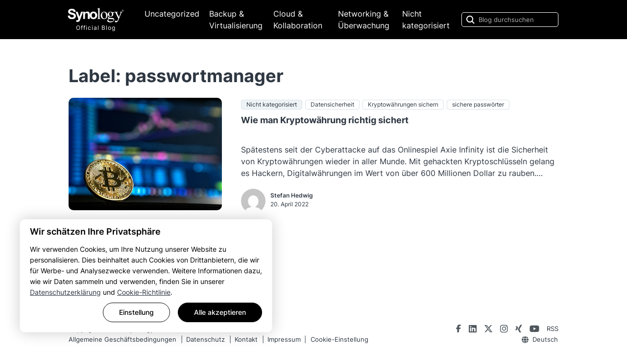

--- FILE ---
content_type: text/html; charset=UTF-8
request_url: https://blog.synology.com/ger/tag/passwortmanager/
body_size: 15365
content:
<!DOCTYPE html>
<html lang="de">
<head>
	<meta charset="utf-8">
	<meta name="viewport" content="width=device-width, initial-scale=1, shrink-to-fit=no">
	<meta property="og:type" content="website">

	<link rel="icon" href="https://blog.synology.com/ger/wp-content/themes/synoblog/favicon.ico" />
	<title>Synology Official Blog Deutschland</title>
			<meta name="description" content="Aktuelle Artikel rundum die Themen NAS, Backup, private Cloud, Kollaboration, Networking, Virtualisierung und Videoüberwachung."/>
	
	<meta property="og:url" content="https://blog.synology.com/ger"><meta property="og:image" content="https://gallery.synology.com/images/blog/img_og_share.jpg" /><meta property="og:image:secure_url" content="https://gallery.synology.com/images/blog/img_og_share.jpg" />	<link href="https://blog.synology.com/ger/wp-content/themes/synoblog/assets/vendors/fontawesome/css/all.min.css" rel="stylesheet">
	<link href="https://blog.synology.com/ger/wp-content/themes/synoblog/assets/vendors/bootstrap/css/bootstrap.min.css" rel="stylesheet">
	<link href="https://blog.synology.com/ger/wp-content/themes/synoblog/assets/vendors/slick/slick.css" rel="stylesheet">
	<link href="https://blog.synology.com/ger/wp-content/themes/synoblog/assets/css/synoblog.css" rel="stylesheet">
	<link href="https://blog.synology.com/ger/wp-content/themes/synoblog/style.css?v=20211222" rel="stylesheet">

	  	<meta name='robots' content='index, follow, max-image-preview:large, max-snippet:-1, max-video-preview:-1' />
	<style>img:is([sizes="auto" i], [sizes^="auto," i]) { contain-intrinsic-size: 3000px 1500px }</style>
	
	<!-- This site is optimized with the Yoast SEO plugin v23.9 - https://yoast.com/wordpress/plugins/seo/ -->
	<link rel="canonical" href="https://blog.synology.com/ger/tag/passwortmanager/" />
	<meta property="og:locale" content="de_DE" />
	<meta property="og:type" content="article" />
	<meta property="og:title" content="passwortmanager Archive | Synology Official Blog Deutschland" />
	<meta property="og:url" content="https://blog.synology.com/ger/tag/passwortmanager/" />
	<meta property="og:site_name" content="Synology Official Blog Deutschland" />
	<meta name="twitter:card" content="summary_large_image" />
	<meta name="twitter:site" content="@SynologyD" />
	<script type="application/ld+json" class="yoast-schema-graph">{"@context":"https://schema.org","@graph":[{"@type":"CollectionPage","@id":"https://blog.synology.com/ger/tag/passwortmanager/","url":"https://blog.synology.com/ger/tag/passwortmanager/","name":"passwortmanager Archive | Synology Official Blog Deutschland","isPartOf":{"@id":"https://blog.synology.com/ger/#website"},"primaryImageOfPage":{"@id":"https://blog.synology.com/ger/tag/passwortmanager/#primaryimage"},"image":{"@id":"https://blog.synology.com/ger/tag/passwortmanager/#primaryimage"},"thumbnailUrl":"https://blog.synology.com/ger/wp-content/uploads/2022/04/andre-francois-mckenzie-iGYiBhdNTpE-unsplash.jpg","breadcrumb":{"@id":"https://blog.synology.com/ger/tag/passwortmanager/#breadcrumb"},"inLanguage":"de"},{"@type":"ImageObject","inLanguage":"de","@id":"https://blog.synology.com/ger/tag/passwortmanager/#primaryimage","url":"https://blog.synology.com/ger/wp-content/uploads/2022/04/andre-francois-mckenzie-iGYiBhdNTpE-unsplash.jpg","contentUrl":"https://blog.synology.com/ger/wp-content/uploads/2022/04/andre-francois-mckenzie-iGYiBhdNTpE-unsplash.jpg","width":2544,"height":1700,"caption":"Kryptos richtig sichern"},{"@type":"BreadcrumbList","@id":"https://blog.synology.com/ger/tag/passwortmanager/#breadcrumb","itemListElement":[{"@type":"ListItem","position":1,"name":"Startseite","item":"https://blog.synology.com/ger/"},{"@type":"ListItem","position":2,"name":"passwortmanager"}]},{"@type":"WebSite","@id":"https://blog.synology.com/ger/#website","url":"https://blog.synology.com/ger/","name":"Synology Official Blog Deutschland","description":"Aktuelle Artikel rundum die Themen NAS, Backup, private Cloud, Kollaboration, Networking, Virtualisierung und Videoüberwachung.","publisher":{"@id":"https://blog.synology.com/ger/#organization"},"potentialAction":[{"@type":"SearchAction","target":{"@type":"EntryPoint","urlTemplate":"https://blog.synology.com/ger/?s={search_term_string}"},"query-input":{"@type":"PropertyValueSpecification","valueRequired":true,"valueName":"search_term_string"}}],"inLanguage":"de"},{"@type":"Organization","@id":"https://blog.synology.com/ger/#organization","name":"Synology GmbH","url":"https://blog.synology.com/ger/","logo":{"@type":"ImageObject","inLanguage":"de","@id":"https://blog.synology.com/ger/#/schema/logo/image/","url":"https://blog.synology.com/ger/wp-content/uploads/2022/01/Synology_logo_Black_3.png","contentUrl":"https://blog.synology.com/ger/wp-content/uploads/2022/01/Synology_logo_Black_3.png","width":1405,"height":361,"caption":"Synology GmbH"},"image":{"@id":"https://blog.synology.com/ger/#/schema/logo/image/"},"sameAs":["https://www.facebook.com/synology.DE","https://x.com/SynologyD","https://www.instagram.com/synology.de/","https://www.linkedin.com/company/synology-gmbh","https://www.youtube.com/c/SynologyEurope/videos","https://de.wikipedia.org/wiki/Synology"]}]}</script>
	<!-- / Yoast SEO plugin. -->


<link rel="alternate" type="application/rss+xml" title="Synology Official Blog Deutschland &raquo; passwortmanager Schlagwort-Feed" href="https://blog.synology.com/ger/tag/passwortmanager/feed/" />
<link rel='stylesheet' id='wp-block-library-css' href='https://blog.synology.com/ger/wp-includes/css/dist/block-library/style.min.css?ver=0753f72bb9e2592428deb6048caf528a' type='text/css' media='all' />
<style id='classic-theme-styles-inline-css' type='text/css'>
/*! This file is auto-generated */
.wp-block-button__link{color:#fff;background-color:#32373c;border-radius:9999px;box-shadow:none;text-decoration:none;padding:calc(.667em + 2px) calc(1.333em + 2px);font-size:1.125em}.wp-block-file__button{background:#32373c;color:#fff;text-decoration:none}
</style>
<style id='global-styles-inline-css' type='text/css'>
:root{--wp--preset--aspect-ratio--square: 1;--wp--preset--aspect-ratio--4-3: 4/3;--wp--preset--aspect-ratio--3-4: 3/4;--wp--preset--aspect-ratio--3-2: 3/2;--wp--preset--aspect-ratio--2-3: 2/3;--wp--preset--aspect-ratio--16-9: 16/9;--wp--preset--aspect-ratio--9-16: 9/16;--wp--preset--color--black: #000000;--wp--preset--color--cyan-bluish-gray: #abb8c3;--wp--preset--color--white: #ffffff;--wp--preset--color--pale-pink: #f78da7;--wp--preset--color--vivid-red: #cf2e2e;--wp--preset--color--luminous-vivid-orange: #ff6900;--wp--preset--color--luminous-vivid-amber: #fcb900;--wp--preset--color--light-green-cyan: #7bdcb5;--wp--preset--color--vivid-green-cyan: #00d084;--wp--preset--color--pale-cyan-blue: #8ed1fc;--wp--preset--color--vivid-cyan-blue: #0693e3;--wp--preset--color--vivid-purple: #9b51e0;--wp--preset--gradient--vivid-cyan-blue-to-vivid-purple: linear-gradient(135deg,rgba(6,147,227,1) 0%,rgb(155,81,224) 100%);--wp--preset--gradient--light-green-cyan-to-vivid-green-cyan: linear-gradient(135deg,rgb(122,220,180) 0%,rgb(0,208,130) 100%);--wp--preset--gradient--luminous-vivid-amber-to-luminous-vivid-orange: linear-gradient(135deg,rgba(252,185,0,1) 0%,rgba(255,105,0,1) 100%);--wp--preset--gradient--luminous-vivid-orange-to-vivid-red: linear-gradient(135deg,rgba(255,105,0,1) 0%,rgb(207,46,46) 100%);--wp--preset--gradient--very-light-gray-to-cyan-bluish-gray: linear-gradient(135deg,rgb(238,238,238) 0%,rgb(169,184,195) 100%);--wp--preset--gradient--cool-to-warm-spectrum: linear-gradient(135deg,rgb(74,234,220) 0%,rgb(151,120,209) 20%,rgb(207,42,186) 40%,rgb(238,44,130) 60%,rgb(251,105,98) 80%,rgb(254,248,76) 100%);--wp--preset--gradient--blush-light-purple: linear-gradient(135deg,rgb(255,206,236) 0%,rgb(152,150,240) 100%);--wp--preset--gradient--blush-bordeaux: linear-gradient(135deg,rgb(254,205,165) 0%,rgb(254,45,45) 50%,rgb(107,0,62) 100%);--wp--preset--gradient--luminous-dusk: linear-gradient(135deg,rgb(255,203,112) 0%,rgb(199,81,192) 50%,rgb(65,88,208) 100%);--wp--preset--gradient--pale-ocean: linear-gradient(135deg,rgb(255,245,203) 0%,rgb(182,227,212) 50%,rgb(51,167,181) 100%);--wp--preset--gradient--electric-grass: linear-gradient(135deg,rgb(202,248,128) 0%,rgb(113,206,126) 100%);--wp--preset--gradient--midnight: linear-gradient(135deg,rgb(2,3,129) 0%,rgb(40,116,252) 100%);--wp--preset--font-size--small: 13px;--wp--preset--font-size--medium: 20px;--wp--preset--font-size--large: 36px;--wp--preset--font-size--x-large: 42px;--wp--preset--spacing--20: 0.44rem;--wp--preset--spacing--30: 0.67rem;--wp--preset--spacing--40: 1rem;--wp--preset--spacing--50: 1.5rem;--wp--preset--spacing--60: 2.25rem;--wp--preset--spacing--70: 3.38rem;--wp--preset--spacing--80: 5.06rem;--wp--preset--shadow--natural: 6px 6px 9px rgba(0, 0, 0, 0.2);--wp--preset--shadow--deep: 12px 12px 50px rgba(0, 0, 0, 0.4);--wp--preset--shadow--sharp: 6px 6px 0px rgba(0, 0, 0, 0.2);--wp--preset--shadow--outlined: 6px 6px 0px -3px rgba(255, 255, 255, 1), 6px 6px rgba(0, 0, 0, 1);--wp--preset--shadow--crisp: 6px 6px 0px rgba(0, 0, 0, 1);}:root :where(.is-layout-flow) > :first-child{margin-block-start: 0;}:root :where(.is-layout-flow) > :last-child{margin-block-end: 0;}:root :where(.is-layout-flow) > *{margin-block-start: 24px;margin-block-end: 0;}:root :where(.is-layout-constrained) > :first-child{margin-block-start: 0;}:root :where(.is-layout-constrained) > :last-child{margin-block-end: 0;}:root :where(.is-layout-constrained) > *{margin-block-start: 24px;margin-block-end: 0;}:root :where(.is-layout-flex){gap: 24px;}:root :where(.is-layout-grid){gap: 24px;}body .is-layout-flex{display: flex;}.is-layout-flex{flex-wrap: wrap;align-items: center;}.is-layout-flex > :is(*, div){margin: 0;}body .is-layout-grid{display: grid;}.is-layout-grid > :is(*, div){margin: 0;}.has-black-color{color: var(--wp--preset--color--black) !important;}.has-cyan-bluish-gray-color{color: var(--wp--preset--color--cyan-bluish-gray) !important;}.has-white-color{color: var(--wp--preset--color--white) !important;}.has-pale-pink-color{color: var(--wp--preset--color--pale-pink) !important;}.has-vivid-red-color{color: var(--wp--preset--color--vivid-red) !important;}.has-luminous-vivid-orange-color{color: var(--wp--preset--color--luminous-vivid-orange) !important;}.has-luminous-vivid-amber-color{color: var(--wp--preset--color--luminous-vivid-amber) !important;}.has-light-green-cyan-color{color: var(--wp--preset--color--light-green-cyan) !important;}.has-vivid-green-cyan-color{color: var(--wp--preset--color--vivid-green-cyan) !important;}.has-pale-cyan-blue-color{color: var(--wp--preset--color--pale-cyan-blue) !important;}.has-vivid-cyan-blue-color{color: var(--wp--preset--color--vivid-cyan-blue) !important;}.has-vivid-purple-color{color: var(--wp--preset--color--vivid-purple) !important;}.has-black-background-color{background-color: var(--wp--preset--color--black) !important;}.has-cyan-bluish-gray-background-color{background-color: var(--wp--preset--color--cyan-bluish-gray) !important;}.has-white-background-color{background-color: var(--wp--preset--color--white) !important;}.has-pale-pink-background-color{background-color: var(--wp--preset--color--pale-pink) !important;}.has-vivid-red-background-color{background-color: var(--wp--preset--color--vivid-red) !important;}.has-luminous-vivid-orange-background-color{background-color: var(--wp--preset--color--luminous-vivid-orange) !important;}.has-luminous-vivid-amber-background-color{background-color: var(--wp--preset--color--luminous-vivid-amber) !important;}.has-light-green-cyan-background-color{background-color: var(--wp--preset--color--light-green-cyan) !important;}.has-vivid-green-cyan-background-color{background-color: var(--wp--preset--color--vivid-green-cyan) !important;}.has-pale-cyan-blue-background-color{background-color: var(--wp--preset--color--pale-cyan-blue) !important;}.has-vivid-cyan-blue-background-color{background-color: var(--wp--preset--color--vivid-cyan-blue) !important;}.has-vivid-purple-background-color{background-color: var(--wp--preset--color--vivid-purple) !important;}.has-black-border-color{border-color: var(--wp--preset--color--black) !important;}.has-cyan-bluish-gray-border-color{border-color: var(--wp--preset--color--cyan-bluish-gray) !important;}.has-white-border-color{border-color: var(--wp--preset--color--white) !important;}.has-pale-pink-border-color{border-color: var(--wp--preset--color--pale-pink) !important;}.has-vivid-red-border-color{border-color: var(--wp--preset--color--vivid-red) !important;}.has-luminous-vivid-orange-border-color{border-color: var(--wp--preset--color--luminous-vivid-orange) !important;}.has-luminous-vivid-amber-border-color{border-color: var(--wp--preset--color--luminous-vivid-amber) !important;}.has-light-green-cyan-border-color{border-color: var(--wp--preset--color--light-green-cyan) !important;}.has-vivid-green-cyan-border-color{border-color: var(--wp--preset--color--vivid-green-cyan) !important;}.has-pale-cyan-blue-border-color{border-color: var(--wp--preset--color--pale-cyan-blue) !important;}.has-vivid-cyan-blue-border-color{border-color: var(--wp--preset--color--vivid-cyan-blue) !important;}.has-vivid-purple-border-color{border-color: var(--wp--preset--color--vivid-purple) !important;}.has-vivid-cyan-blue-to-vivid-purple-gradient-background{background: var(--wp--preset--gradient--vivid-cyan-blue-to-vivid-purple) !important;}.has-light-green-cyan-to-vivid-green-cyan-gradient-background{background: var(--wp--preset--gradient--light-green-cyan-to-vivid-green-cyan) !important;}.has-luminous-vivid-amber-to-luminous-vivid-orange-gradient-background{background: var(--wp--preset--gradient--luminous-vivid-amber-to-luminous-vivid-orange) !important;}.has-luminous-vivid-orange-to-vivid-red-gradient-background{background: var(--wp--preset--gradient--luminous-vivid-orange-to-vivid-red) !important;}.has-very-light-gray-to-cyan-bluish-gray-gradient-background{background: var(--wp--preset--gradient--very-light-gray-to-cyan-bluish-gray) !important;}.has-cool-to-warm-spectrum-gradient-background{background: var(--wp--preset--gradient--cool-to-warm-spectrum) !important;}.has-blush-light-purple-gradient-background{background: var(--wp--preset--gradient--blush-light-purple) !important;}.has-blush-bordeaux-gradient-background{background: var(--wp--preset--gradient--blush-bordeaux) !important;}.has-luminous-dusk-gradient-background{background: var(--wp--preset--gradient--luminous-dusk) !important;}.has-pale-ocean-gradient-background{background: var(--wp--preset--gradient--pale-ocean) !important;}.has-electric-grass-gradient-background{background: var(--wp--preset--gradient--electric-grass) !important;}.has-midnight-gradient-background{background: var(--wp--preset--gradient--midnight) !important;}.has-small-font-size{font-size: var(--wp--preset--font-size--small) !important;}.has-medium-font-size{font-size: var(--wp--preset--font-size--medium) !important;}.has-large-font-size{font-size: var(--wp--preset--font-size--large) !important;}.has-x-large-font-size{font-size: var(--wp--preset--font-size--x-large) !important;}
:root :where(.wp-block-pullquote){font-size: 1.5em;line-height: 1.6;}
</style>
<link rel='stylesheet' id='simple-youtube-responsive-css' href='https://blog.synology.com/ger/wp-content/plugins/simple-youtube-responsive/css/yt-responsive.css?ver=3.2.5' type='text/css' media='all' />
<link rel='stylesheet' id='h5p-plugin-styles-css' href='https://blog.synology.com/ger/wp-content/plugins/h5p/h5p-php-library/styles/h5p.css?ver=1.16.0' type='text/css' media='all' />
<script type="text/javascript" id="webtoffee-cookie-consent-js-extra">
/* <![CDATA[ */
var _wccConfig = {"_ipData":[],"_assetsURL":"https:\/\/blog.synology.com\/ger\/wp-content\/plugins\/webtoffee-cookie-consent\/lite\/frontend\/images\/","_publicURL":"https:\/\/blog.synology.com\/ger","_categories":[{"name":"Essenzielle Cookies","slug":"necessary","isNecessary":true,"ccpaDoNotSell":true,"cookies":[{"cookieID":"STATSESSID","domain":".statista.com","provider":""},{"cookieID":"statistaTrackingUUID","domain":"..statista.com","provider":""},{"cookieID":"wt_consent","domain":"blog.synology.com","provider":""},{"cookieID":"li_gc","domain":".linkedin.com","provider":".linkedin.com|licdn.com"}],"active":true,"defaultConsent":{"gdpr":true,"ccpa":true},"foundNoCookieScript":false},{"name":"Funktionale Cookies","slug":"functional","isNecessary":false,"ccpaDoNotSell":false,"cookies":[{"cookieID":"lidc","domain":".linkedin.com","provider":".linkedin.com|licdn.com"}],"active":true,"defaultConsent":{"gdpr":false,"ccpa":true},"foundNoCookieScript":false},{"name":"Statistik Cookies","slug":"analytics","isNecessary":false,"ccpaDoNotSell":false,"cookies":[{"cookieID":"_ga_*","domain":".synology.com","provider":"google-analytics.com|googletagmanager.com\/gtag\/js"},{"cookieID":"_ga","domain":".synology.com","provider":"google-analytics.com|googletagmanager.com\/gtag\/js"}],"active":true,"defaultConsent":{"gdpr":false,"ccpa":true},"foundNoCookieScript":false},{"name":"(veraltet) Statistik Cookies","slug":"performance","isNecessary":false,"ccpaDoNotSell":false,"cookies":[],"active":true,"defaultConsent":{"gdpr":false,"ccpa":true},"foundNoCookieScript":true},{"name":"Targeting-Cookies oder Werbe-Cookies","slug":"advertisement","isNecessary":false,"ccpaDoNotSell":false,"cookies":[{"cookieID":"MUID","domain":".bing.com","provider":"bing.com"},{"cookieID":"bcookie","domain":".linkedin.com","provider":".linkedin.com|licdn.com"},{"cookieID":"_uetsid","domain":".synology.com","provider":"bing.com"},{"cookieID":"_uetvid","domain":".synology.com","provider":"bing.com"}],"active":true,"defaultConsent":{"gdpr":false,"ccpa":true},"foundNoCookieScript":false},{"name":"Others","slug":"others","isNecessary":false,"ccpaDoNotSell":false,"cookies":[],"active":true,"defaultConsent":{"gdpr":false,"ccpa":true},"foundNoCookieScript":false}],"_activeLaw":"gdpr","_rootDomain":"","_block":"1","_showBanner":"1","_bannerConfig":{"GDPR":{"settings":{"type":"box","position":"bottom-left","applicableLaw":"gdpr","preferenceCenter":"center","selectedRegion":"ALL","consentExpiry":30,"shortcodes":[{"key":"wcc_readmore","content":"<a href=\"#\" class=\"wcc-policy\" aria-label=\"Cookie Policy\" target=\"_blank\" rel=\"noopener\" data-tag=\"readmore-button\">Cookie Policy<\/a>","tag":"readmore-button","status":false,"attributes":{"rel":"nofollow","target":"_blank"}},{"key":"wcc_show_desc","content":"<button class=\"wcc-show-desc-btn\" data-tag=\"show-desc-button\" aria-label=\"Mehr anzeigen\">Mehr anzeigen<\/button>","tag":"show-desc-button","status":true,"attributes":[]},{"key":"wcc_hide_desc","content":"<button class=\"wcc-show-desc-btn\" data-tag=\"hide-desc-button\" aria-label=\"Weniger anzeigen\">Weniger anzeigen<\/button>","tag":"hide-desc-button","status":true,"attributes":[]},{"key":"wcc_category_toggle_label","content":"[wcc_{{status}}_category_label] [wcc_preference_{{category_slug}}_title]","tag":"","status":true,"attributes":[]},{"key":"wcc_enable_category_label","content":"Enable","tag":"","status":true,"attributes":[]},{"key":"wcc_disable_category_label","content":"Disable","tag":"","status":true,"attributes":[]},{"key":"wcc_video_placeholder","content":"<div class=\"video-placeholder-normal\" data-tag=\"video-placeholder\" id=\"[UNIQUEID]\"><p class=\"video-placeholder-text-normal\" data-tag=\"placeholder-title\">Please accept cookies to access this content<\/p><\/div>","tag":"","status":true,"attributes":[]},{"key":"wcc_enable_optout_label","content":"Enable","tag":"","status":true,"attributes":[]},{"key":"wcc_disable_optout_label","content":"Disable","tag":"","status":true,"attributes":[]},{"key":"wcc_optout_toggle_label","content":"[wcc_{{status}}_optout_label] [wcc_optout_option_title]","tag":"","status":true,"attributes":[]},{"key":"wcc_optout_option_title","content":"Do Not Sell or Share My Personal Information","tag":"","status":true,"attributes":[]},{"key":"wcc_optout_close_label","content":"Close","tag":"","status":true,"attributes":[]}],"bannerEnabled":true},"behaviours":{"reloadBannerOnAccept":true,"loadAnalyticsByDefault":false,"animations":{"onLoad":"animate","onHide":"sticky"}},"config":{"revisitConsent":{"status":false,"tag":"revisit-consent","position":"bottom-left","meta":{"url":"#"},"styles":[],"elements":{"title":{"type":"text","tag":"revisit-consent-title","status":true,"styles":{"color":"#0056a7"}}}},"preferenceCenter":{"toggle":{"status":true,"tag":"detail-category-toggle","type":"toggle","states":{"active":{"styles":{"background-color":"#000000"}},"inactive":{"styles":{"background-color":"#D0D5D2"}}}},"poweredBy":false},"categoryPreview":{"status":false,"toggle":{"status":true,"tag":"detail-category-preview-toggle","type":"toggle","states":{"active":{"styles":{"background-color":"#000000"}},"inactive":{"styles":{"background-color":"#D0D5D2"}}}}},"videoPlaceholder":{"status":true,"styles":{"background-color":"#000000","border-color":"#000000","color":"#ffffff"}},"readMore":{"status":false,"tag":"readmore-button","type":"link","meta":{"noFollow":true,"newTab":true},"styles":{"color":"#000000","background-color":"transparent","border-color":"transparent"}},"auditTable":{"status":false},"optOption":{"status":true,"toggle":{"status":true,"tag":"optout-option-toggle","type":"toggle","states":{"active":{"styles":{"background-color":"#000000"}},"inactive":{"styles":{"background-color":"#FFFFFF"}}}},"gpcOption":false}}}},"_version":"3.4.2","_logConsent":"1","_tags":[{"tag":"accept-button","styles":{"color":"#FFFFFF","background-color":"#000000","border-color":"#000000"}},{"tag":"reject-button","styles":{"color":"#000000","background-color":"transparent","border-color":"#000000"}},{"tag":"settings-button","styles":{"color":"#000000","background-color":"transparent","border-color":"#000000"}},{"tag":"readmore-button","styles":{"color":"#000000","background-color":"transparent","border-color":"transparent"}},{"tag":"donotsell-button","styles":{"color":"#1863dc","background-color":"transparent","border-color":"transparent"}},{"tag":"accept-button","styles":{"color":"#FFFFFF","background-color":"#000000","border-color":"#000000"}},{"tag":"revisit-consent","styles":[]}],"_rtl":"","_lawSelected":["GDPR"],"_restApiUrl":"https:\/\/directory.cookieyes.com\/api\/v1\/ip","_renewConsent":"1757484416624","_restrictToCA":"","_customEvents":"","_ccpaAllowedRegions":[],"_gdprAllowedRegions":[],"_providersToBlock":[{"re":"facebook.net","categories":["performance"]},{"re":"facebook.com","categories":["performance"]},{"re":"connect.facebook.net","categories":["performance"]},{"re":"mouseflow.com","categories":["performance"]},{"re":"cdn.mouseflow.com","categories":["performance"]},{"re":".linkedin.com|licdn.com","categories":["functional","advertisement"]},{"re":"bing.com","categories":["advertisement"]}]};
var _wccStyles = {"css":{"GDPR":".wcc-overlay{background: #000000; opacity: 0.4; position: fixed; top: 0; left: 0; width: 100%; height: 100%; z-index: 99999999;}.wcc-hide{display: none;}.wcc-btn-revisit-wrapper{display: flex; padding: 6px; border-radius: 8px; opacity: 0px; background-color:#ffffff; box-shadow: 0px 3px 10px 0px #798da04d;  align-items: center; justify-content: center;   position: fixed; z-index: 999999; cursor: pointer;}.wcc-revisit-bottom-left{bottom: 15px; left: 15px;}.wcc-revisit-bottom-right{bottom: 15px; right: 15px;}.wcc-btn-revisit-wrapper .wcc-btn-revisit{display: flex; align-items: center; justify-content: center; background: none; border: none; cursor: pointer; position: relative; margin: 0; padding: 0;}.wcc-btn-revisit-wrapper .wcc-btn-revisit img{max-width: fit-content; margin: 0; } .wcc-btn-revisit-wrapper .wcc-revisit-help-text{font-size:14px; margin-left:4px; display:none;}.wcc-btn-revisit-wrapper:hover .wcc-revisit-help-text, .wcc-btn-revisit-wrapper:focus-within .wcc-revisit-help-text { display: block;}.wcc-revisit-hide{display: none;}.wcc-preference-btn:hover{cursor:pointer; text-decoration:underline;}.wcc-cookie-audit-table { font-family: inherit; border-collapse: collapse; width: 100%;} .wcc-cookie-audit-table th, .wcc-cookie-audit-table td {text-align: left; padding: 10px; font-size: 12px; color: #000000; word-break: normal; background-color: #d9dfe7; border: 1px solid #cbced6;} .wcc-cookie-audit-table tr:nth-child(2n + 1) td { background: #f1f5fa; }.wcc-consent-container{position: fixed; width: 440px; box-sizing: border-box; z-index: 9999999; border-radius: 6px;}.wcc-consent-container .wcc-consent-bar{background: #ffffff; border: 1px solid; padding: 20px 26px; box-shadow: 0 -1px 10px 0 #acabab4d; border-radius: 6px;}.wcc-box-bottom-left{bottom: 40px; left: 40px;}.wcc-box-bottom-right{bottom: 40px; right: 40px;}.wcc-box-top-left{top: 40px; left: 40px;}.wcc-box-top-right{top: 40px; right: 40px;}.wcc-custom-brand-logo-wrapper .wcc-custom-brand-logo{width: 100px; height: auto; margin: 0 0 12px 0;}.wcc-notice .wcc-title{color: #212121; font-weight: 700; font-size: 18px; line-height: 24px; margin: 0 0 12px 0;}.wcc-notice-des *,.wcc-preference-content-wrapper *,.wcc-accordion-header-des *,.wcc-gpc-wrapper .wcc-gpc-desc *{font-size: 14px;}.wcc-notice-des{color: #212121; font-size: 14px; line-height: 24px; font-weight: 400;}.wcc-notice-des img{height: 25px; width: 25px;}.wcc-consent-bar .wcc-notice-des p,.wcc-gpc-wrapper .wcc-gpc-desc p,.wcc-preference-body-wrapper .wcc-preference-content-wrapper p,.wcc-accordion-header-wrapper .wcc-accordion-header-des p,.wcc-cookie-des-table li div:last-child p{color: inherit; margin-top: 0;}.wcc-notice-des P:last-child,.wcc-preference-content-wrapper p:last-child,.wcc-cookie-des-table li div:last-child p:last-child,.wcc-gpc-wrapper .wcc-gpc-desc p:last-child{margin-bottom: 0;}.wcc-notice-des a.wcc-policy,.wcc-notice-des button.wcc-policy{font-size: 14px; color: #1863dc; white-space: nowrap; cursor: pointer; background: transparent; border: 1px solid; text-decoration: underline;}.wcc-notice-des button.wcc-policy{padding: 0;}.wcc-notice-des a.wcc-policy:focus-visible,.wcc-notice-des button.wcc-policy:focus-visible,.wcc-preference-content-wrapper .wcc-show-desc-btn:focus-visible,.wcc-accordion-header .wcc-accordion-btn:focus-visible,.wcc-preference-header .wcc-btn-close:focus-visible,.wcc-switch input[type=\"checkbox\"]:focus-visible,.wcc-footer-wrapper a:focus-visible,.wcc-btn:focus-visible{outline: 2px solid #1863dc; outline-offset: 2px;}.wcc-btn:focus:not(:focus-visible),.wcc-accordion-header .wcc-accordion-btn:focus:not(:focus-visible),.wcc-preference-content-wrapper .wcc-show-desc-btn:focus:not(:focus-visible),.wcc-btn-revisit-wrapper .wcc-btn-revisit:focus:not(:focus-visible),.wcc-preference-header .wcc-btn-close:focus:not(:focus-visible),.wcc-consent-bar .wcc-banner-btn-close:focus:not(:focus-visible){outline: 0;}button.wcc-show-desc-btn:not(:hover):not(:active){color: #1863dc; background: transparent;}button.wcc-accordion-btn:not(:hover):not(:active),button.wcc-banner-btn-close:not(:hover):not(:active),button.wcc-btn-revisit:not(:hover):not(:active),button.wcc-btn-close:not(:hover):not(:active){background: transparent;}.wcc-consent-bar button:hover,.wcc-modal.wcc-modal-open button:hover,.wcc-consent-bar button:focus,.wcc-modal.wcc-modal-open button:focus{text-decoration: none;}.wcc-notice-btn-wrapper{display: flex; justify-content: flex-start; align-items: center; flex-wrap: wrap; margin-top: 16px;}.wcc-notice-btn-wrapper .wcc-btn{text-shadow: none; box-shadow: none;}.wcc-btn{flex: auto; max-width: 100%; font-size: 14px; font-family: inherit; line-height: 24px; padding: 8px; font-weight: 500; margin: 0 8px 0 0; border-radius: 2px; cursor: pointer; text-align: center; text-transform: none; min-height: 0;}.wcc-btn:hover{opacity: 0.8;}.wcc-btn-customize{color: #1863dc; background: transparent; border: 2px solid #1863dc;}.wcc-btn-reject{color: #1863dc; background: transparent; border: 2px solid #1863dc;}.wcc-btn-accept{background: #1863dc; color: #ffffff; border: 2px solid #1863dc;}.wcc-btn:last-child{margin-right: 0;}@media (max-width: 576px){.wcc-box-bottom-left{bottom: 0; left: 0;}.wcc-box-bottom-right{bottom: 0; right: 0;}.wcc-box-top-left{top: 0; left: 0;}.wcc-box-top-right{top: 0; right: 0;}}@media (max-width: 440px){.wcc-box-bottom-left, .wcc-box-bottom-right, .wcc-box-top-left, .wcc-box-top-right{width: 100%; max-width: 100%;}.wcc-consent-container .wcc-consent-bar{padding: 20px 0;}.wcc-custom-brand-logo-wrapper, .wcc-notice .wcc-title, .wcc-notice-des, .wcc-notice-btn-wrapper{padding: 0 24px;}.wcc-notice-des{max-height: 40vh; overflow-y: scroll;}.wcc-notice-btn-wrapper{flex-direction: column; margin-top: 0;}.wcc-btn{width: 100%; margin: 10px 0 0 0;}.wcc-notice-btn-wrapper .wcc-btn-customize{order: 2;}.wcc-notice-btn-wrapper .wcc-btn-reject{order: 3;}.wcc-notice-btn-wrapper .wcc-btn-accept{order: 1; margin-top: 16px;}}@media (max-width: 352px){.wcc-notice .wcc-title{font-size: 16px;}.wcc-notice-des *{font-size: 12px;}.wcc-notice-des, .wcc-btn{font-size: 12px;}}.wcc-modal.wcc-modal-open{display: flex; visibility: visible; -webkit-transform: translate(-50%, -50%); -moz-transform: translate(-50%, -50%); -ms-transform: translate(-50%, -50%); -o-transform: translate(-50%, -50%); transform: translate(-50%, -50%); top: 50%; left: 50%; transition: all 1s ease;}.wcc-modal{box-shadow: 0 32px 68px rgba(0, 0, 0, 0.3); margin: 0 auto; position: fixed; max-width: 100%; background: #ffffff; top: 50%; box-sizing: border-box; border-radius: 6px; z-index: 999999999; color: #212121; -webkit-transform: translate(-50%, 100%); -moz-transform: translate(-50%, 100%); -ms-transform: translate(-50%, 100%); -o-transform: translate(-50%, 100%); transform: translate(-50%, 100%); visibility: hidden; transition: all 0s ease;}.wcc-preference-center{max-height: 79vh; overflow: hidden; width: 845px; overflow: hidden; flex: 1 1 0; display: flex; flex-direction: column; border-radius: 6px;}.wcc-preference-header{display: flex; align-items: center; justify-content: space-between; padding: 22px 24px; border-bottom: 1px solid;}.wcc-preference-header .wcc-preference-title{font-size: 18px; font-weight: 700; line-height: 24px;}.wcc-google-privacy-url a {text-decoration:none;color: #1863dc;cursor:pointer;} .wcc-preference-header .wcc-btn-close{margin: 0; cursor: pointer; vertical-align: middle; padding: 0; background: none; border: none; width: auto; height: auto; min-height: 0; line-height: 0; text-shadow: none; box-shadow: none;}.wcc-preference-header .wcc-btn-close img{margin: 0; height: 10px; width: 10px;}.wcc-preference-body-wrapper{padding: 0 24px; flex: 1; overflow: auto; box-sizing: border-box;}.wcc-preference-content-wrapper,.wcc-gpc-wrapper .wcc-gpc-desc,.wcc-google-privacy-policy{font-size: 14px; line-height: 24px; font-weight: 400; padding: 12px 0;}.wcc-preference-content-wrapper{border-bottom: 1px solid;}.wcc-preference-content-wrapper img{height: 25px; width: 25px;}.wcc-preference-content-wrapper .wcc-show-desc-btn{font-size: 14px; font-family: inherit; color: #1863dc; text-decoration: none; line-height: 24px; padding: 0; margin: 0; white-space: nowrap; cursor: pointer; background: transparent; border-color: transparent; text-transform: none; min-height: 0; text-shadow: none; box-shadow: none;}.wcc-accordion-wrapper{margin-bottom: 10px;}.wcc-accordion{border-bottom: 1px solid;}.wcc-accordion:last-child{border-bottom: none;}.wcc-accordion .wcc-accordion-item{display: flex; margin-top: 10px;}.wcc-accordion .wcc-accordion-body{display: none;}.wcc-accordion.wcc-accordion-active .wcc-accordion-body{display: block; padding: 0 22px; margin-bottom: 16px;}.wcc-accordion-header-wrapper{cursor: pointer; width: 100%;}.wcc-accordion-item .wcc-accordion-header{display: flex; justify-content: space-between; align-items: center;}.wcc-accordion-header .wcc-accordion-btn{font-size: 16px; font-family: inherit; color: #212121; line-height: 24px; background: none; border: none; font-weight: 700; padding: 0; margin: 0; cursor: pointer; text-transform: none; min-height: 0; text-shadow: none; box-shadow: none;}.wcc-accordion-header .wcc-always-active{color: #008000; font-weight: 600; line-height: 24px; font-size: 14px;}.wcc-accordion-header-des{font-size: 14px; line-height: 24px; margin: 10px 0 16px 0;}.wcc-accordion-chevron{margin-right: 22px; position: relative; cursor: pointer;}.wcc-accordion-chevron-hide{display: none;}.wcc-accordion .wcc-accordion-chevron i::before{content: \"\"; position: absolute; border-right: 1.4px solid; border-bottom: 1.4px solid; border-color: inherit; height: 6px; width: 6px; -webkit-transform: rotate(-45deg); -moz-transform: rotate(-45deg); -ms-transform: rotate(-45deg); -o-transform: rotate(-45deg); transform: rotate(-45deg); transition: all 0.2s ease-in-out; top: 8px;}.wcc-accordion.wcc-accordion-active .wcc-accordion-chevron i::before{-webkit-transform: rotate(45deg); -moz-transform: rotate(45deg); -ms-transform: rotate(45deg); -o-transform: rotate(45deg); transform: rotate(45deg);}.wcc-audit-table{background: #f4f4f4; border-radius: 6px;}.wcc-audit-table .wcc-empty-cookies-text{color: inherit; font-size: 12px; line-height: 24px; margin: 0; padding: 10px;}.wcc-audit-table .wcc-cookie-des-table{font-size: 12px; line-height: 24px; font-weight: normal; padding: 15px 10px; border-bottom: 1px solid; border-bottom-color: inherit; margin: 0;}.wcc-audit-table .wcc-cookie-des-table:last-child{border-bottom: none;}.wcc-audit-table .wcc-cookie-des-table li{list-style-type: none; display: flex; padding: 3px 0;}.wcc-audit-table .wcc-cookie-des-table li:first-child{padding-top: 0;}.wcc-cookie-des-table li div:first-child{width: 100px; font-weight: 600; word-break: break-word; word-wrap: break-word;}.wcc-cookie-des-table li div:last-child{flex: 1; word-break: break-word; word-wrap: break-word; margin-left: 8px;}.wcc-footer-shadow{display: block; width: 100%; height: 40px; background: linear-gradient(180deg, rgba(255, 255, 255, 0) 0%, #ffffff 100%); position: absolute; bottom: calc(100% - 1px);}.wcc-footer-wrapper{position: relative;}.wcc-prefrence-btn-wrapper{display: flex; flex-wrap: wrap; align-items: center; justify-content: center; padding: 22px 24px; border-top: 1px solid;}.wcc-prefrence-btn-wrapper .wcc-btn{flex: auto; max-width: 100%; text-shadow: none; box-shadow: none;}.wcc-btn-preferences{color: #1863dc; background: transparent; border: 2px solid #1863dc;}.wcc-preference-header,.wcc-preference-body-wrapper,.wcc-preference-content-wrapper,.wcc-accordion-wrapper,.wcc-accordion,.wcc-accordion-wrapper,.wcc-footer-wrapper,.wcc-prefrence-btn-wrapper{border-color: inherit;}@media (max-width: 845px){.wcc-modal{max-width: calc(100% - 16px);}}@media (max-width: 576px){.wcc-modal{max-width: 100%;}.wcc-preference-center{max-height: 100vh;}.wcc-prefrence-btn-wrapper{flex-direction: column;}.wcc-accordion.wcc-accordion-active .wcc-accordion-body{padding-right: 0;}.wcc-prefrence-btn-wrapper .wcc-btn{width: 100%; margin: 10px 0 0 0;}.wcc-prefrence-btn-wrapper .wcc-btn-reject{order: 3;}.wcc-prefrence-btn-wrapper .wcc-btn-accept{order: 1; margin-top: 0;}.wcc-prefrence-btn-wrapper .wcc-btn-preferences{order: 2;}}@media (max-width: 425px){.wcc-accordion-chevron{margin-right: 15px;}.wcc-notice-btn-wrapper{margin-top: 0;}.wcc-accordion.wcc-accordion-active .wcc-accordion-body{padding: 0 15px;}}@media (max-width: 352px){.wcc-preference-header .wcc-preference-title{font-size: 16px;}.wcc-preference-header{padding: 16px 24px;}.wcc-preference-content-wrapper *, .wcc-accordion-header-des *{font-size: 12px;}.wcc-preference-content-wrapper, .wcc-preference-content-wrapper .wcc-show-more, .wcc-accordion-header .wcc-always-active, .wcc-accordion-header-des, .wcc-preference-content-wrapper .wcc-show-desc-btn, .wcc-notice-des a.wcc-policy{font-size: 12px;}.wcc-accordion-header .wcc-accordion-btn{font-size: 14px;}}.wcc-switch{display: flex;}.wcc-switch input[type=\"checkbox\"]{position: relative; width: 44px; height: 24px; margin: 0; background: #d0d5d2; -webkit-appearance: none; border-radius: 50px; cursor: pointer; outline: 0; border: none; top: 0;}.wcc-switch input[type=\"checkbox\"]:checked{background: #1863dc;}.wcc-switch input[type=\"checkbox\"]:before{position: absolute; content: \"\"; height: 20px; width: 20px; left: 2px; bottom: 2px; border-radius: 50%; background-color: white; -webkit-transition: 0.4s; transition: 0.4s; margin: 0;}.wcc-switch input[type=\"checkbox\"]:after{display: none;}.wcc-switch input[type=\"checkbox\"]:checked:before{-webkit-transform: translateX(20px); -ms-transform: translateX(20px); transform: translateX(20px);}@media (max-width: 425px){.wcc-switch input[type=\"checkbox\"]{width: 38px; height: 21px;}.wcc-switch input[type=\"checkbox\"]:before{height: 17px; width: 17px;}.wcc-switch input[type=\"checkbox\"]:checked:before{-webkit-transform: translateX(17px); -ms-transform: translateX(17px); transform: translateX(17px);}}.wcc-consent-bar .wcc-banner-btn-close{position: absolute; right: 14px; top: 14px; background: none; border: none; cursor: pointer; padding: 0; margin: 0; min-height: 0; line-height: 0; height: auto; width: auto; text-shadow: none; box-shadow: none;}.wcc-consent-bar .wcc-banner-btn-close img{height: 10px; width: 10px; margin: 0;}.wcc-notice-group{font-size: 14px; line-height: 24px; font-weight: 400; color: #212121;}.wcc-notice-btn-wrapper .wcc-btn-do-not-sell{font-size: 14px; line-height: 24px; padding: 6px 0; margin: 0; font-weight: 500; background: none; border-radius: 2px; border: none; white-space: nowrap; cursor: pointer; text-align: left; color: #1863dc; background: transparent; border-color: transparent; box-shadow: none; text-shadow: none;}.wcc-consent-bar .wcc-banner-btn-close:focus-visible,.wcc-notice-btn-wrapper .wcc-btn-do-not-sell:focus-visible,.wcc-opt-out-btn-wrapper .wcc-btn:focus-visible,.wcc-opt-out-checkbox-wrapper input[type=\"checkbox\"].wcc-opt-out-checkbox:focus-visible{outline: 2px solid #1863dc; outline-offset: 2px;}@media (max-width: 440px){.wcc-consent-container{width: 100%;}}@media (max-width: 352px){.wcc-notice-des a.wcc-policy, .wcc-notice-btn-wrapper .wcc-btn-do-not-sell{font-size: 12px;}}.wcc-opt-out-wrapper{padding: 12px 0;}.wcc-opt-out-wrapper .wcc-opt-out-checkbox-wrapper{display: flex; align-items: center;}.wcc-opt-out-checkbox-wrapper .wcc-opt-out-checkbox-label{font-size: 16px; font-weight: 700; line-height: 24px; margin: 0 0 0 12px; cursor: pointer;}.wcc-opt-out-checkbox-wrapper input[type=\"checkbox\"].wcc-opt-out-checkbox{background-color: #ffffff; border: 1px solid black; width: 20px; height: 18.5px; margin: 0; -webkit-appearance: none; position: relative; display: flex; align-items: center; justify-content: center; border-radius: 2px; cursor: pointer;}.wcc-opt-out-checkbox-wrapper input[type=\"checkbox\"].wcc-opt-out-checkbox:checked{background-color: #1863dc; border: none;}.wcc-opt-out-checkbox-wrapper input[type=\"checkbox\"].wcc-opt-out-checkbox:checked::after{left: 6px; bottom: 4px; width: 7px; height: 13px; border: solid #ffffff; border-width: 0 3px 3px 0; border-radius: 2px; -webkit-transform: rotate(45deg); -ms-transform: rotate(45deg); transform: rotate(45deg); content: \"\"; position: absolute; box-sizing: border-box;}.wcc-opt-out-checkbox-wrapper.wcc-disabled .wcc-opt-out-checkbox-label,.wcc-opt-out-checkbox-wrapper.wcc-disabled input[type=\"checkbox\"].wcc-opt-out-checkbox{cursor: no-drop;}.wcc-gpc-wrapper{margin: 0 0 0 32px;}.wcc-footer-wrapper .wcc-opt-out-btn-wrapper{display: flex; flex-wrap: wrap; align-items: center; justify-content: center; padding: 22px 24px;}.wcc-opt-out-btn-wrapper .wcc-btn{flex: auto; max-width: 100%; text-shadow: none; box-shadow: none;}.wcc-opt-out-btn-wrapper .wcc-btn-cancel{border: 1px solid #dedfe0; background: transparent; color: #858585;}.wcc-opt-out-btn-wrapper .wcc-btn-confirm{background: #1863dc; color: #ffffff; border: 1px solid #1863dc;}@media (max-width: 352px){.wcc-opt-out-checkbox-wrapper .wcc-opt-out-checkbox-label{font-size: 14px;}.wcc-gpc-wrapper .wcc-gpc-desc, .wcc-gpc-wrapper .wcc-gpc-desc *{font-size: 12px;}.wcc-opt-out-checkbox-wrapper input[type=\"checkbox\"].wcc-opt-out-checkbox{width: 16px; height: 16px;}.wcc-opt-out-checkbox-wrapper input[type=\"checkbox\"].wcc-opt-out-checkbox:checked::after{left: 5px; bottom: 4px; width: 3px; height: 9px;}.wcc-gpc-wrapper{margin: 0 0 0 28px;}}.video-placeholder-youtube{background-size: 100% 100%; background-position: center; background-repeat: no-repeat; background-color: #b2b0b059; position: relative; display: flex; align-items: center; justify-content: center; max-width: 100%;}.video-placeholder-text-youtube{text-align: center; align-items: center; padding: 10px 16px; background-color: #000000cc; color: #ffffff; border: 1px solid; border-radius: 2px; cursor: pointer;}.video-placeholder-normal{background-image: url(\"\/wp-content\/plugins\/webtoffee-cookie-consent\/lite\/frontend\/images\/placeholder.svg\"); background-size: 80px; background-position: center; background-repeat: no-repeat; background-color: #b2b0b059; position: relative; display: flex; align-items: flex-end; justify-content: center; max-width: 100%;}.video-placeholder-text-normal{align-items: center; padding: 10px 16px; text-align: center; border: 1px solid; border-radius: 2px; cursor: pointer;}.wcc-rtl{direction: rtl; text-align: right;}.wcc-rtl .wcc-banner-btn-close{left: 9px; right: auto;}.wcc-rtl .wcc-notice-btn-wrapper .wcc-btn:last-child{margin-right: 8px;}.wcc-rtl .wcc-notice-btn-wrapper .wcc-btn:first-child{margin-right: 0;}.wcc-rtl .wcc-notice-btn-wrapper{margin-left: 0; margin-right: 15px;}.wcc-rtl .wcc-prefrence-btn-wrapper .wcc-btn{margin-right: 8px;}.wcc-rtl .wcc-prefrence-btn-wrapper .wcc-btn:first-child{margin-right: 0;}.wcc-rtl .wcc-accordion .wcc-accordion-chevron i::before{border: none; border-left: 1.4px solid; border-top: 1.4px solid; left: 12px;}.wcc-rtl .wcc-accordion.wcc-accordion-active .wcc-accordion-chevron i::before{-webkit-transform: rotate(-135deg); -moz-transform: rotate(-135deg); -ms-transform: rotate(-135deg); -o-transform: rotate(-135deg); transform: rotate(-135deg);}@media (max-width: 768px){.wcc-rtl .wcc-notice-btn-wrapper{margin-right: 0;}}@media (max-width: 576px){.wcc-rtl .wcc-notice-btn-wrapper .wcc-btn:last-child{margin-right: 0;}.wcc-rtl .wcc-prefrence-btn-wrapper .wcc-btn{margin-right: 0;}.wcc-rtl .wcc-accordion.wcc-accordion-active .wcc-accordion-body{padding: 0 22px 0 0;}}@media (max-width: 425px){.wcc-rtl .wcc-accordion.wcc-accordion-active .wcc-accordion-body{padding: 0 15px 0 0;}}@media (max-width: 440px){.wcc-consent-bar .wcc-banner-btn-close,.wcc-preference-header .wcc-btn-close{padding: 17px;}.wcc-consent-bar .wcc-banner-btn-close {right: 2px; top: 6px; } .wcc-preference-header{padding: 12px 0 12px 24px;}} @media (min-width: 768px) and (max-width: 1024px) {.wcc-consent-bar .wcc-banner-btn-close,.wcc-preference-header .wcc-btn-close{padding: 17px;}.wcc-consent-bar .wcc-banner-btn-close {right: 2px; top: 6px; } .wcc-preference-header{padding: 12px 0 12px 24px;}}.wcc-rtl .wcc-opt-out-btn-wrapper .wcc-btn{margin-right: 12px;}.wcc-rtl .wcc-opt-out-btn-wrapper .wcc-btn:first-child{margin-right: 0;}.wcc-rtl .wcc-opt-out-checkbox-wrapper .wcc-opt-out-checkbox-label{margin: 0 12px 0 0;}"}};
var _wccApi = {"base":"https:\/\/blog.synology.com\/ger\/wp-json\/wcc\/v1\/","nonce":"8298ab1207"};
var _wccGCMConfig = {"_mode":"advanced","_urlPassthrough":"","_debugMode":"","_redactData":"","_regions":[],"_wccBypass":"","wait_for_update":"500","_isGTMTemplate":"1"};
/* ]]> */
</script>
<script type="text/javascript" src="https://blog.synology.com/ger/wp-content/plugins/webtoffee-cookie-consent/lite/frontend/js/script.min.js?ver=3.4.2" id="webtoffee-cookie-consent-js"></script>
<script type="text/javascript" src="https://blog.synology.com/ger/wp-content/plugins/webtoffee-cookie-consent/lite/frontend/js/gcm.min.js?ver=3.4.2" id="webtoffee-cookie-consent-gcm-js"></script>
<script type="text/javascript" src="https://blog.synology.com/ger/wp-includes/js/jquery/jquery.min.js?ver=3.7.1" id="jquery-core-js"></script>
<script type="text/javascript" src="https://blog.synology.com/ger/wp-includes/js/jquery/jquery-migrate.min.js?ver=3.4.1" id="jquery-migrate-js"></script>
<script type="text/javascript" src="https://blog.synology.com/ger/wp-content/themes/synoblog/assets/vendors/slick/slick.min.js?ver=0753f72bb9e2592428deb6048caf528a" id="slick-js"></script>
<script type="text/javascript" src="https://blog.synology.com/ger/wp-content/themes/synoblog/assets/js/single.js?ver=0753f72bb9e2592428deb6048caf528a" id="single-js"></script>
<script type="text/javascript" src="https://blog.synology.com/ger/wp-content/themes/synoblog/assets/js/tua-body-scroll-lock.js?ver=0753f72bb9e2592428deb6048caf528a" id="lock-js"></script>
<link rel="EditURI" type="application/rsd+xml" title="RSD" href="https://blog.synology.com/ger/xmlrpc.php?rsd" />
<style id="wcc-style-inline">[data-tag]{visibility:hidden;}</style>

	<!-- tracking code -->
	
	<!-- Google Tag Manager -->
	<script>(function(w,d,s,l,i){w[l]=w[l]||[];w[l].push({'gtm.start':
	new Date().getTime(),event:'gtm.js'});var f=d.getElementsByTagName(s)[0],
	j=d.createElement(s),dl=l!='dataLayer'?'&l='+l:'';j.async=true;j.src=
	'https://www.googletagmanager.com/gtm.js?id='+i+dl;f.parentNode.insertBefore(j,f);
	})(window,document,'script','dataLayer','GTM-WM78G6Q');</script>
	<!-- End Google Tag Manager -->

	<!-- Meta Pixel Code -->
	<script>
	!function(f,b,e,v,n,t,s)
	{if(f.fbq)return;n=f.fbq=function(){n.callMethod?
	n.callMethod.apply(n,arguments):n.queue.push(arguments)};
	if(!f._fbq)f._fbq=n;n.push=n;n.loaded=!0;n.version='2.0';
	n.queue=[];t=b.createElement(e);t.async=!0;
	t.src=v;s=b.getElementsByTagName(e)[0];
	s.parentNode.insertBefore(t,s)}(window, document,'script',
	'https://connect.facebook.net/en_US/fbevents.js');
	fbq('init', '579665329112981');
	fbq('track', 'PageView');
	</script>
	<!-- End Meta Pixel Code -->

	<!-- Mouseflow -->
	<script type="text/javascript">
		window._mfq = window._mfq || [];
		(function() {
			var mf = document.createElement("script");
			mf.type = "text/javascript"; mf.defer = true;
			mf.src = "//cdn.mouseflow.com/projects/366fea8f-1520-43f6-a796-cdbfbb01870a.js";
			document.getElementsByTagName("head")[0].appendChild(mf);
		})();
	</script>
	<!-- End Mouseflow -->
		<!-- tracking code -->
</head>


<body class="archive tag tag-passwortmanager tag-44 wp-theme-synoblog" data-continent-code="NA" data-country-code="US">
		<header id="syno_hedaer">
		<div class="container">
			<nav class="navbar navbar-expand-lg">
				<a class="navbar-brand" href="https://blog.synology.com/ger">
					<img class="brand_logo" src="https://blog.synology.com/ger/wp-content/themes/synoblog/assets/img/logo/logo_white.svg" alt="Synology Official Blog Deutschland">
					<div class="brand_subsite_name">Official Blog</div>
				</a>

				<a id="menu_link">
					<span class="line line_top"></span>
					<span class="line line_md"></span>
					<span class="line line_bottom"></span>
				</a>
				<div class="collapse navbar-collapse" id="navbarSupportedContent">
					<div class="header-items d-flex">
						<ul class="navbar-nav mr-auto">
							<li class="nav-item"><a href="https://blog.synology.com/ger/uncategorized/">Uncategorized</a></li><li class="nav-item"><a href="https://blog.synology.com/ger/backup_and_virtualization/">Backup &amp; Virtualisierung</a></li><li class="nav-item"><a href="https://blog.synology.com/ger/cloud_and_collaboration/">Cloud &amp; Kollaboration</a></li><li class="nav-item"><a href="https://blog.synology.com/ger/networking_and_surveillance/">Networking &amp; Überwachung</a></li><li class="nav-item"><a href="https://blog.synology.com/ger/nicht-kategorisiert/">Nicht kategorisiert</a></li>						</ul>
						<div class="search_form_outer">
							 <div class="container">
								<form id="search_form" method="get" class="at_header form-inline my-2 my-lg-0" action="https://blog.synology.com/ger/">
    <label for="kyword">
        <button class="search_input_icon" type="submit"></button>
        <input id="kyword" type="text" placeholder="Blog durchsuchen" name="s" autocomplete="off" value="">
    </label>
    </form>							</div>
						</div>
					</div>
				</div>
			</nav>
		</div>

	<div id="read_progress_bar">
		<a class="navbar-brand" href="https://blog.synology.com/ger">
			<img class="brand_logo" src="https://blog.synology.com/ger/wp-content/themes/synoblog/assets/img/logo/logo_gray.svg" alt="Synology Official Blog Deutschland">
			<div class="brand_subsite_name">Official Blog</div>
		</a>
		<div class="title container">Wie man Kryptowährung richtig sichert</div>
		<div id="line-scroll" class="line-scroll"></div>
	</div>
	</header>
<main id="main" class="search">
    <div class="container">
        <div class="section">
            <h1 class="display_title">
                Label:  passwortmanager            </h1>
                            <div class="article_group">
                    <div class="row">
                    <div class="col-12">
	<div class="article_card article_card_hor">
		<div class="row">
			<div class="col-12 col-md-4">
				<a class="article_media_wrap" href="https://blog.synology.com/ger/wie-man-kryptowaehrung-richtig-sichert/">
					<div class="article_media_cover" style="background-image:url(https://blog.synology.com/ger/wp-content/uploads/2022/04/andre-francois-mckenzie-iGYiBhdNTpE-unsplash.jpg)"></div>				</a>
			</div>
			<div class="col-12 col-md-8 pl-md-4">
				<span class="label-border"><a class="category" href="https://blog.synology.com/ger/nicht-kategorisiert/">Nicht kategorisiert</a><a class="tag" href="https://blog.synology.com/ger/tag/datensicherheit/">Datensicherheit</a><a class="tag" href="https://blog.synology.com/ger/tag/kryptowaehrungen-sichern/">Kryptowährungen sichern</a><a class="tag" href="https://blog.synology.com/ger/tag/sichere-passwoerter/">sichere passwörter</a></span>				<a class="link_sec" href="https://blog.synology.com/ger/wie-man-kryptowaehrung-richtig-sichert/">
					<div class="article_title">
						Wie man Kryptowährung richtig sichert					</div>
					<div class="desc">
						Spätestens seit der Cyberattacke auf das Onlinespiel Axie Infinity ist die Sicherheit von Kryptowährungen wieder in aller Munde. Mit gehackten Kryptoschlüsseln gelang es Hackern, Digitalwährungen im Wert von über 600 Millionen Dollar zu rauben. Insbesondere in solch dramatischen Fällen zeigt sich, wie wichtig es ist, Passwörter richtig zu sichern. Um Ähnliches zu vermeiden, kann man mit einem sicheren Passwortmanager zumindest seine Wallets und Kryptowährung richtig sichern. Trotz der Turbulenzen war das Jahr 2021 bemerkenswert erfolgreich für die Kryptoindustrie. Den Höhepunkt markierte der November als Bitcoin das Allzeithoch von 69.044 Dollar erreichte. Auch wenn der Markt aktuell etwas schwächelt und der Hype					</div>
				</a>
				<div class="author_con clearfix">
					<div class="author_left">
						<div class="author_cover">
						<img alt='' src='https://secure.gravatar.com/avatar/00cefec123691949d7da5f1c6fccefe31913a4c9b2a6af32f94b6deb0dabe3d8?s=50&#038;d=mm&#038;r=g' srcset='https://secure.gravatar.com/avatar/00cefec123691949d7da5f1c6fccefe31913a4c9b2a6af32f94b6deb0dabe3d8?s=100&#038;d=mm&#038;r=g 2x' class='avatar avatar-50 photo' height='50' width='50' decoding='async'/>						</div>
					</div>
					<div class="author_right">
						<div class="author_name">Stefan Hedwig</div>
						<div class="pub_date">
							20. April 2022														</div>
					</div>
				</div>
			</div>
		</div>
	</div>
</div>
                    </div>
                </div>
                    </div>
    </div>
</main>

    <footer id="footer">
        <div id='return_to_top'></div>
        <div class="container">
            <div class="row pt-3 pb-3 align-items-end">
                <div class="col-12 col-lg-8">
                    <div class="footer-copyright-txt">
                        Copyright &copy; 2026 Synology Inc. Alle Rechte vorbehalten.
                    </div>
                    <ul id="footer_menu" class="menu"><li id="menu-item-7" class="menu-item menu-item-type-custom menu-item-object-custom menu-item-7"><a target="_blank" href="https://www.synology.com/de-de/company/legal/terms_conditions">Allgemeine Geschäftsbedingungen</a></li>
<li id="menu-item-8" class="menu-item menu-item-type-custom menu-item-object-custom menu-item-8"><a target="_blank" href="https://www.synology.com/de-de/company/legal/privacy">Datenschutz</a></li>
<li id="menu-item-9" class="menu-item menu-item-type-custom menu-item-object-custom menu-item-9"><a target="_blank" href="https://www.synology.com/de-de/company/contact_us">Kontakt</a></li>
<li id="menu-item-2857" class="menu-item menu-item-type-custom menu-item-object-custom menu-item-2857"><a target="_blank" href="https://www.synology.com/de-de/company/legal/imprint">Impressum</a></li>
</ul>
                    <ul class="menu footer_menu footer_menu_cookie_banner">
                        <li>
                            <a class="wcc-preference-btn" data-tag="preference-btn" style="color:#000000; border-color:#000000; background-color:transparent; text-decoration:underline;">Cookie-Einstellung</a>                        </li>
                    </ul>
                                    </div>
                <div class="col-12 col-lg-4 align-items-right">
                    <div class="footer-social clearfix">
                        <div class="follow-us">
                            <dl>
                                <dt></dt>
                                <dd>
                                    <a href="https://www.facebook.com/synology.DE" target="_blank" rel="noopener">
                                        <i class="fab fa-facebook-f"></i>
                                    </a>
                                    <a href="https://de.linkedin.com/company/synology-gmbh" target="_blank" rel="noopener">
                                        <i class="fab fa-linkedin"></i>
                                    </a>
                                    <a href="https://twitter.com/synologyd" target="_blank" rel="noopener">
                                        <i class="fab fa-x-twitter"></i>
                                    </a>
                                    <a href="https://www.instagram.com/synology.de/" target="_blank" rel="noopener">
                                        <i class="fab fa-instagram"></i>
                                    </a>
                                    <a href="https://www.xing.com/pages/synologygmbh" target="_blank" rel="noopener">
                                        <i class="fab fa-xing"></i>
                                    </a>
                                    <a href="https://www.youtube.com/channel/UCfFdX_rQGAy7Bu6uDTTgq2w" target="_blank" rel="noopener">
                                        <i class="fab fa-youtube"></i>
                                    </a>
                                    <a class="rss-link" href="https://blog.synology.com/ger/feed/">RSS</a>
                                </dd>
                            </dl>
                        </div>

                        <div class="footer-change-lang clearfix">
                            <button class="btn" type="button"  data-toggle="dropdown" aria-haspopup="true" aria-expanded="false">
                                <i class="fa fa-globe" aria-hidden="true"></i>
                                <span>Deutsch</span>
                            </button>
                            <div class="dropdown-menu" aria-labelledby="dropdownMenuButton"><button type="button" class="btn dropdown-item ">
                                            <a href="https://blog.synology.com/">English</a>
                                      </button><button type="button" class="btn dropdown-item ">
                                            <a href="https://blog.synology.com/cht/">繁體中文</a>
                                      </button><button type="button" class="btn dropdown-item active">
                                            <a href="javascript:void(0)">Deutsch</a>
                                      </button><button type="button" class="btn dropdown-item ">
                                            <a href="https://blog.synology.com/cs-cz/">Čeština</a>
                                      </button><button type="button" class="btn dropdown-item ">
                                            <a href="https://blog.synology.com/plk/">Polski</a>
                                      </button><button type="button" class="btn dropdown-item ">
                                            <a href="https://blog.synology.com/russia/">Русский</a>
                                      </button><button type="button" class="btn dropdown-item ">
                                            <a href="https://blog.synology.com/spn/">Español</a>
                                      </button><button type="button" class="btn dropdown-item ">
                                            <a href="https://blog.synology.com/turkey/">Türkçe</a>
                                      </button><button type="button" class="btn dropdown-item ">
                                            <a href="https://blog.synology.com/romania/">Română</a>
                                      </button><button type="button" class="btn dropdown-item ">
                                            <a href="https://blog.synology.com/hungary/">Magyar</a>
                                      </button><button type="button" class="btn dropdown-item ">
                                            <a href="https://blog.synology.com/ukraine">українська</a>
                                      </button><button type="button" class="btn dropdown-item ">
                                            <a href="https://blog.synology.com/fra">Français</a>
                                      </button><button type="button" class="btn dropdown-item ">
                                            <a href="https://blog.synology.com/ita">Italiano</a>
                                      </button></div>
                            </div>
                    </div>
                </div>
            </div>
        </div>
    </footer>
    <script src="https://blog.synology.com/ger/wp-content/themes/synoblog/assets/vendors/jquery-3.5.1.min.js"></script>
    <script src="https://blog.synology.com/ger/wp-content/themes/synoblog/assets/vendors/bootstrap/js/bootstrap.bundle.min.js"></script>

</body>
</html>


<script type="speculationrules">
{"prefetch":[{"source":"document","where":{"and":[{"href_matches":"\/ger\/*"},{"not":{"href_matches":["\/ger\/wp-*.php","\/ger\/wp-admin\/*","\/ger\/wp-content\/uploads\/*","\/ger\/wp-content\/*","\/ger\/wp-content\/plugins\/*","\/ger\/wp-content\/themes\/synoblog\/*","\/ger\/*\\?(.+)"]}},{"not":{"selector_matches":"a[rel~=\"nofollow\"]"}},{"not":{"selector_matches":".no-prefetch, .no-prefetch a"}}]},"eagerness":"conservative"}]}
</script>
<script id="wccBannerTemplate_GDPR" type="text/template"><div class="wcc-consent-container wcc-hide" role="complementary"> <div class="wcc-consent-bar" data-tag="notice" style="background-color:#FFFFFF;border-color:#f4f4f4">  <div class="wcc-notice"> <p id="wcc-title" class="wcc-title" data-tag="title" role="heading" aria-level="1" aria-labelledby="wcc-title" style="color:#000000">Wir schätzen Ihre Privatsphäre</p><div class="wcc-notice-group"> <div id="wcc-notice-des" class="wcc-notice-des" data-tag="description" aria-describedby="wcc-notice-des" style="color:#000000"> <p>Wir verwenden Cookies, um Ihre Nutzung unserer Website zu personalisieren. Dies beinhaltet auch Cookies von Drittanbietern, die wir für Werbe- und Analysezwecke verwenden. Weitere Informationen dazu, wie wir Daten sammeln und verwenden, finden Sie in unserer <a href="https://www.synology.com/de-de/company/legal/privacy" target="_blank">Datenschutzerklärung</a> und <a href="https://www.synology.com/de-de/company/legal/cookie_policy" target="_blank">Cookie-Richtlinie</a>.</p> </div><div class="wcc-notice-btn-wrapper" data-tag="notice-buttons"> <button class="wcc-btn wcc-btn-customize" aria-label="Einstellung" data-tag="settings-button" style="color:#000000;background-color:transparent;border-color:#000000">Einstellung</button>  <button class="wcc-btn wcc-btn-accept" aria-label="Alle akzeptieren" data-tag="accept-button" style="color:#FFFFFF;background-color:#000000;border-color:#000000">Alle akzeptieren</button>  </div></div></div></div></div><div class="wcc-modal" role="dialog" aria-label="Cookie-Richtlinie"> <div class="wcc-preference-center" data-tag="detail" style="color:#000000;background-color:#FFFFFF;border-color:#f4f4f4"> <div class="wcc-preference-header"> <span id="wcc-preference-title" class="wcc-preference-title" data-tag="detail-title" role="heading" aria-level="1" aria-labelledby="wcc-preference-title" style="color:#000000">Cookie-Richtlinie</span> <button class="wcc-btn-close" aria-label="Close cookie preference modal" data-tag="detail-close"> <img src="https://blog.synology.com/ger/wp-content/plugins/webtoffee-cookie-consent/lite/frontend/images/close.svg" alt="Close"> </button> </div><div class="wcc-preference-body-wrapper"> <div class="wcc-preference-content-wrapper" data-tag="detail-description" style="color:#000000"> <p>Synology verwendet Cookies. Dabei handelt es sich um Textdateien, die auf Ihrem Gerät gespeichert werden, um bestimmte Funktionen oder die Personalisierung der Website zu ermöglichen und um unsere Inhalte und Marketingkampagnen zu verbessern. In unserer <a href="https://www.synology.com/de-de/company/legal/cookie_policy" target="_blank">Cookie-Richtlinie</a> wird definiert, wie Synology Cookies verwendet.</p> </div> <div class="wcc-google-privacy-policy" data-tag="google-privacy-policy">  </div><div class="wcc-accordion-wrapper" data-tag="detail-categories"> <div class="wcc-accordion" id="wccDetailCategorynecessary" role="button" aria-expanded="false"> <div class="wcc-accordion-item"> <div class="wcc-accordion-chevron"><i class="wcc-chevron-right"></i></div> <div class="wcc-accordion-header-wrapper"> <div class="wcc-accordion-header"><button class="wcc-accordion-btn" aria-label="Essenzielle Cookies" data-tag="detail-category-title" style="color:#000000">Essenzielle Cookies</button><span class="wcc-always-active">Immer aktiviert</span> <div class="wcc-switch" data-tag="detail-category-toggle"><input type="checkbox" id="wccSwitchnecessary"></div> </div> <div class="wcc-accordion-header-des" data-tag="detail-category-description" style="color:#000000"> <p>Für bestimmte Funktionen der Website sind Cookies erforderlich. Dazu gehören Kontoauthentifizierung und Sicherheitsmaßnahmen, die Angriffe auf unsere Website verhindern.</p></div> </div> </div> <div class="wcc-accordion-body" aria-hidden="true">  </div> </div><div class="wcc-accordion" id="wccDetailCategoryfunctional" role="button" aria-expanded="false"> <div class="wcc-accordion-item"> <div class="wcc-accordion-chevron"><i class="wcc-chevron-right"></i></div> <div class="wcc-accordion-header-wrapper"> <div class="wcc-accordion-header"><button class="wcc-accordion-btn" aria-label="Funktionale Cookies" data-tag="detail-category-title" style="color:#000000">Funktionale Cookies</button><span class="wcc-always-active">Immer aktiviert</span> <div class="wcc-switch" data-tag="detail-category-toggle"><input type="checkbox" id="wccSwitchfunctional"></div> </div> <div class="wcc-accordion-header-des" data-tag="detail-category-description" style="color:#000000"> <p>Diese Cookies werden zur Personalisierung verwendet, etwa um die Sprache zu speichern, in der Ihnen die Website angezeigt wird.</p></div> </div> </div> <div class="wcc-accordion-body" aria-hidden="true">  </div> </div><div class="wcc-accordion" id="wccDetailCategoryanalytics" role="button" aria-expanded="false"> <div class="wcc-accordion-item"> <div class="wcc-accordion-chevron"><i class="wcc-chevron-right"></i></div> <div class="wcc-accordion-header-wrapper"> <div class="wcc-accordion-header"><button class="wcc-accordion-btn" aria-label="Statistik Cookies" data-tag="detail-category-title" style="color:#000000">Statistik Cookies</button><span class="wcc-always-active">Immer aktiviert</span> <div class="wcc-switch" data-tag="detail-category-toggle"><input type="checkbox" id="wccSwitchanalytics"></div> </div> <div class="wcc-accordion-header-des" data-tag="detail-category-description" style="color:#000000"> <p>Wir verwenden Cookies, die Analysedaten darüber sammeln, wie Benutzer unsere Website nutzen, um deren Inhalte besser und benutzerfreundlicher zu gestalten.</p></div> </div> </div> <div class="wcc-accordion-body" aria-hidden="true">  </div> </div><div class="wcc-accordion" id="wccDetailCategoryadvertisement" role="button" aria-expanded="false"> <div class="wcc-accordion-item"> <div class="wcc-accordion-chevron"><i class="wcc-chevron-right"></i></div> <div class="wcc-accordion-header-wrapper"> <div class="wcc-accordion-header"><button class="wcc-accordion-btn" aria-label="Targeting-Cookies oder Werbe-Cookies" data-tag="detail-category-title" style="color:#000000">Targeting-Cookies oder Werbe-Cookies</button><span class="wcc-always-active">Immer aktiviert</span> <div class="wcc-switch" data-tag="detail-category-toggle"><input type="checkbox" id="wccSwitchadvertisement"></div> </div> <div class="wcc-accordion-header-des" data-tag="detail-category-description" style="color:#000000"> <p>Diese Cookies werden verwendet, um für Sie und Ihre Interessen relevantere Werbung anzuzeigen.</p></div> </div> </div> <div class="wcc-accordion-body" aria-hidden="true">  </div> </div> </div></div><div class="wcc-footer-wrapper"> <span class="wcc-footer-shadow"></span> <div class="wcc-prefrence-btn-wrapper" data-tag="detail-buttons">  <button class="wcc-btn wcc-btn-preferences" aria-label="Speichern" data-tag="detail-save-button" style="color:#000000;background-color:transparent;border-color:#000000"> Speichern </button> <button class="wcc-btn wcc-btn-accept" aria-label="Alle akzeptieren" data-tag="detail-accept-button" style="color:#FFFFFF;background-color:#000000;border-color:#000000"> Alle akzeptieren </button> </div></div></div></div><div class="wcc-overlay wcc-hide"></div></script><script type="text/javascript" src="https://blog.synology.com/ger/wp-includes/js/dist/hooks.min.js?ver=4d63a3d491d11ffd8ac6" id="wp-hooks-js"></script>
<script type="text/javascript" src="https://blog.synology.com/ger/wp-includes/js/dist/i18n.min.js?ver=5e580eb46a90c2b997e6" id="wp-i18n-js"></script>
<script type="text/javascript" id="wp-i18n-js-after">
/* <![CDATA[ */
wp.i18n.setLocaleData( { 'text direction\u0004ltr': [ 'ltr' ] } );
/* ]]> */
</script>
<script type="text/javascript" id="presto-components-js-extra">
/* <![CDATA[ */
var prestoComponents = {"url":"https:\/\/blog.synology.com\/ger\/wp-content\/plugins\/presto-player\/dist\/components\/web-components\/web-components.esm.js?ver=1732585030"};
var prestoPlayer = {"plugin_url":"https:\/\/blog.synology.com\/ger\/wp-content\/plugins\/presto-player\/","logged_in":"","root":"https:\/\/blog.synology.com\/ger\/wp-json\/","nonce":"8298ab1207","ajaxurl":"https:\/\/blog.synology.com\/ger\/wp-admin\/admin-ajax.php","isAdmin":"","isSetup":{"bunny":false},"proVersion":"","isPremium":"","wpVersionString":"wp\/v2\/","prestoVersionString":"presto-player\/v1\/","debug":"","debug_navigator":"","i18n":{"skip":"Skip","rewatch":"Rewatch","emailPlaceholder":"Email address","emailDefaultHeadline":"Enter your email to play this episode.","chapters":"Chapters","show_chapters":"Show Chapters","hide_chapters":"Hide Chapters","restart":"Restart","rewind":"Rewind {seektime}s","play":"Play","pause":"Pause","fastForward":"Forward {seektime}s","seek":"Seek","seekLabel":"{currentTime} of {duration}","played":"Played","buffered":"Buffered","currentTime":"Current time","duration":"Duration","volume":"Volume","mute":"Mute","unmute":"Unmute","enableCaptions":"Enable captions","disableCaptions":"Disable captions","download":"Download","enterFullscreen":"Enter fullscreen","exitFullscreen":"Exit fullscreen","frameTitle":"Player for {title}","captions":"Captions","settings":"Settings","pip":"PIP","menuBack":"Go back to previous menu","speed":"Speed","normal":"Normal","quality":"Quality","loop":"Loop","start":"Start","end":"End","all":"All","reset":"Reset","disabled":"Disabled","enabled":"Enabled","advertisement":"Ad","qualityBadge":{"2160":"4K","1440":"HD","1080":"HD","720":"HD","576":"SD","480":"SD"},"auto":"AUTO","upNext":"Up Next","startOver":"Start Over"}};
var prestoComponents = {"url":"https:\/\/blog.synology.com\/ger\/wp-content\/plugins\/presto-player\/dist\/components\/web-components\/web-components.esm.js?ver=1732585030"};
var prestoPlayer = {"plugin_url":"https:\/\/blog.synology.com\/ger\/wp-content\/plugins\/presto-player\/","logged_in":"","root":"https:\/\/blog.synology.com\/ger\/wp-json\/","nonce":"8298ab1207","ajaxurl":"https:\/\/blog.synology.com\/ger\/wp-admin\/admin-ajax.php","isAdmin":"","isSetup":{"bunny":false},"proVersion":"","isPremium":"","wpVersionString":"wp\/v2\/","prestoVersionString":"presto-player\/v1\/","debug":"","debug_navigator":"","i18n":{"skip":"Skip","rewatch":"Rewatch","emailPlaceholder":"Email address","emailDefaultHeadline":"Enter your email to play this episode.","chapters":"Chapters","show_chapters":"Show Chapters","hide_chapters":"Hide Chapters","restart":"Restart","rewind":"Rewind {seektime}s","play":"Play","pause":"Pause","fastForward":"Forward {seektime}s","seek":"Seek","seekLabel":"{currentTime} of {duration}","played":"Played","buffered":"Buffered","currentTime":"Current time","duration":"Duration","volume":"Volume","mute":"Mute","unmute":"Unmute","enableCaptions":"Enable captions","disableCaptions":"Disable captions","download":"Download","enterFullscreen":"Enter fullscreen","exitFullscreen":"Exit fullscreen","frameTitle":"Player for {title}","captions":"Captions","settings":"Settings","pip":"PIP","menuBack":"Go back to previous menu","speed":"Speed","normal":"Normal","quality":"Quality","loop":"Loop","start":"Start","end":"End","all":"All","reset":"Reset","disabled":"Disabled","enabled":"Enabled","advertisement":"Ad","qualityBadge":{"2160":"4K","1440":"HD","1080":"HD","720":"HD","576":"SD","480":"SD"},"auto":"AUTO","upNext":"Up Next","startOver":"Start Over"}};
/* ]]> */
</script>
<script src="https://blog.synology.com/ger/wp-content/plugins/presto-player/src/player/player-static.js?ver=1732585030" type="module" defer></script><script type="text/javascript" src="https://blog.synology.com/ger/wp-content/plugins/ricg-responsive-images/js/picturefill.min.js?ver=3.0.1" id="picturefill-js"></script>
<script type="text/javascript" src="https://blog.synology.com/ger/wp-content/plugins/simple-youtube-responsive/js/yt-responsive.min.js?ver=3.2.5" id="simple-youtube-responsive-js"></script>



--- FILE ---
content_type: text/css
request_url: https://blog.synology.com/ger/wp-content/themes/synoblog/assets/css/synoblog.css
body_size: 5597
content:
@import "_OpenSans.css";
@import "_inter.css";

#footer a,
#syno_hedaer .dropdown-menu a,
.pagination .nav-links a:hover,
.pagination .nav-links span.current,
a,
body {
    color: #2e3742;
}
#syno_hedaer #search_form .search_input_icon,
#syno_hedaer #search_form.input_focus .search_input_icon {
    background-image: url(../img/icon_search_white.png);
}
#scroll-top,
.view-all {
    background-repeat: no-repeat;
}
.article_card .link_sec:hover .article_title,
a:hover {
    color: #1a1a1a;
}
.slick-slider:active,
.slick-slider:focus,
:active,
:focus {
    outline: 0;
}

body,
html {
    width: 100%;
    height: 100%;
}
body {
    font-size: 16px;
    font-family: 'Inter', "Open Sans", "微軟正黑體", "Microsoft JhengHei", Arial;
    display: flex;
    flex-flow: column;
    position: relative;
    min-height: 100%;
    -moz-box-sizing: border-box;
    -webkit-box-sizing: border-box;
    box-sizing: border-box;
}
#footer a.active,
#footer a:focus,
#footer a:hover,
.view-all,
.view-all.active,
.view-all:focus,
.view-all:hover {
    color: #0067e6;
}
a:hover {
    text-decoration: none;
}
.view-all {
    background-image: url("../img/read_more.png");
    padding-right: 20px;
    background-position: 99% 50%;
    background-size: 12px 12px;
}
#syno_hedaer {
    background-color: #000;
    color: #fff;
}
#syno_hedaer a {
    color: #fff;
}
#syno_hedaer .navbar-toggler-icon {
    line-height: 30px;
}
#footer #footer_menu li:last-child:after,
#read_progress_bar .navbar-brand,
#syno_hedaer #menu_link.open .line_md,
#syno_hedaer #syno-collapse-cate-smt,
#syno_hedaer #syno-collapse-cate-smt .collapse-cate-smt a img,
.article_card .desc-silder-568,
.article_card .desc-silder-768,
body:not(.single) #read_progress_bar {
    display: none;
}
#syno_hedaer .dropdown-menu a span {
    display: block;
    margin-top: 8px;
}
#syno_hedaer #syno-dropdown-cate-pc {
    display: none;
    position: static;
}
#syno_hedaer #syno-dropdown-cate-pc.show .nav-link:after,
#syno_hedaer #syno-dropdown-cate-pc.show .nav-link:before {
    display: block;
}
#syno_hedaer #syno-dropdown-cate-pc .nav-link,
#syno_hedaer #syno-dropdown-cate-pc a,
.home-banner-bg {
    position: relative;
}
#syno_hedaer #syno-dropdown-cate-pc .nav-link:after,
#syno_hedaer #syno-dropdown-cate-pc .nav-link:before,
#syno_hedaer #syno-dropdown-cate-pc a:after,
#syno_hedaer #syno-dropdown-cate-pc a:before {
    display: none;
    content: " ";
    position: absolute;
    left: 50%;
    border-width: 0 10px 13px;
    width: 0;
    height: 0;
    border-style: solid;
    margin-left: -7px;
}
#syno_hedaer #syno-dropdown-cate-pc .nav-link:after,
#syno_hedaer #syno-dropdown-cate-pc a:after {
    border-color: transparent transparent #fff;
    bottom: -23px;
    z-index: 4;
}
#syno_hedaer #syno-dropdown-cate-pc .nav-link:before,
#syno_hedaer #syno-dropdown-cate-pc a:before {
    border-color: transparent transparent #d6dfe6;
    bottom: -24px;
}
#syno_hedaer #syno-dropdown-cate-pc .dropdown-menu-pc {
    width: 100%;
    padding: 18px 36px 20px;
    border-radius: 3px;
    border: 1px solid #d6dfe6;
    max-height: 500px;
    overflow: auto;
    margin-top: -4px;
    z-index: 3;
}
#syno_hedaer #syno-dropdown-cate-pc .dropdown-menu-pc a {
    border: none;
    color: #2e3742;
    font-size: 12px;
    text-align: center;
    display: block;
    border-radius: 10px;
    padding: 9px 15px;
    margin: 0 20px;
}
#syno_hedaer #syno-dropdown-cate-pc .dropdown-menu-pc a.active,
#syno_hedaer #syno-dropdown-cate-pc .dropdown-menu-pc a:hover {
    background: #f6f9fa;
}
#syno_hedaer .navbar {
    padding: 6px 0;
}
#syno_hedaer .navbar .nav-link,
#syno_hedaer .navbar a {
    display: block;
    padding: 0.5rem 15px;
}
#read_progress_bar .navbar-brand,
#syno_hedaer .navbar-brand {
    padding-top: 13px;
    margin-right: 20px;
    margin-left: -2px;
}
@media (min-width: 1024px) {
    #syno_hedaer .navbar .nav-link,
    #syno_hedaer .navbar a {
        padding-left: 10px;
        padding-right: 10px;
    }
    #read_progress_bar .navbar-brand,
    #syno_hedaer .navbar-brand {
        margin-left: -14px;
    }
    #return_to_top.show {
        opacity: 1;
    }
}
#read_progress_bar .brand_logo,
#syno_hedaer .brand_logo {
    width: 119px;
    height: 30px;
}
#read_progress_bar .brand_subsite_name,
#syno_hedaer .brand_subsite_name {
    font-size: 12px;
    line-height: 18px;
    display: block;
    text-align: center;
    margin-top: 2px;
    letter-spacing: 1px;
    margin-left: -1px;
}
#read_progress_bar .navbar-toggler,
#syno_hedaer .navbar-toggler {
    color: #fff;
    margin-right: -19px;
}
#syno_hedaer #search_form {
    width: 100%;
}
@media (max-width: 991px) {
    #syno_hedaer #navbarSupportedContent.collapse:not(.show),
    #syno_hedaer #syno-collapse-cate-smt {
        display: block;
    }
    #read_progress_bar .navbar-brand,
    #syno_hedaer .navbar-brand {
        padding-left: 0 !important;
    }
    #syno_hedaer {
        position: fixed !important;
        top: 0;
        width: 100%;
        z-index: 999;
        opacity: 1;
        -webkit-transform: translateY(0);
        -ms-transform: translateY(0);
        transform: translateY(0);
        -webkit-transition: -webkit-transform 0.6s;
        transition: transform 0.6s;
        -o-transition: transform 0.6s;
        transition: transform 0.6s, -webkit-transform 0.6s;
    }
    #syno_hedaer.header-hide {
        -webkit-transform: translateY(-81px);
        -ms-transform: translateY(-81px);
        transform: translateY(-81px);
    }
    #syno_hedaer #search_form {
        margin: 10px 0 15px !important;
    }
    #syno_hedaer #search_form input {
        font-size: 16px !important;
    }
    #syno_hedaer #navbarSupportedContent {
        height: 0;
        position: fixed;
        left: 0;
        right: 0;
        top: 80px;
        overflow-x: hidden;
        overflow-y: auto;
        -webkit-overflow-scrolling: touch;
        z-index: 50;
        background-color: #000;
        transition: 0.6s;
    }
    #syno_hedaer #navbarSupportedContent.show {
        height: calc(100vh);
    }
}
#syno_hedaer #search_form label {
    position: relative;
    display: block;
    width: 100%;
}
#syno_hedaer #search_form input {
    border: 1px solid #fff;
    border-radius: 5px;
    height: 30px;
    background-color: #000;
    outline: 0;
    width: 100%;
    text-indent: 24px;
    color: #fff;
    padding-left: 10px;
    padding-right: 20px;
    box-sizing: border-box;
    font-size: 13px;
}
#syno_hedaer #search_form input::-webkit-input-placeholder {
    color: #b5b5b5;
    line-height: 26px;
}
#syno_hedaer #search_form input::-moz-placeholder {
    color: #b5b5b5;
}
#syno_hedaer #search_form input:-ms-input-placeholder {
    color: #b5b5b5;
}
#syno_hedaer #search_form input:-moz-placeholder {
    color: #b5b5b5;
}
#syno_hedaer #search_form .search_input_icon {
    position: absolute;
    width: 20px;
    height: 20px;
    background-repeat: no-repeat;
    top: 50%;
    transform: translateY(-50%);
    left: 8px;
    background-color: transparent;
    border: none;
    outline: 0;
    cursor: pointer;
}
@media (min-height: 700px) and (max-width: 991px) {
    #syno_hedaer #navbarSupportedContent {
        overflow-y: hidden;
    }
}
#syno_hedaer .header-items {
    padding: 0;
    width: 100%;
    align-items: center;
}
@media (max-width: 991px) and (min-width: 576px) {
    #syno_hedaer .header-items .navbar-nav li div.cates > div,
    #syno_hedaer .header-items .navbar-nav li > a {
        max-width: 540px;
    }
}
@media (max-width: 991px) and (min-width: 768px) {
    #syno_hedaer .header-items .navbar-nav li div.cates > div,
    #syno_hedaer .header-items .navbar-nav li > a {
        max-width: 720px;
    }
}
#footer .footer-social .follow-us,
#footer .footer-social .follow-us dl,
#footer ul {
    margin: 0 auto;
}
#syno_hedaer #menu_link {
    position: absolute;
    right: -15px;
    top: 15px;
    width: 60px;
    height: 50px;
    cursor: pointer;
}
#syno_hedaer #menu_link .line {
    width: 20px;
    height: 2px;
    position: absolute;
    background: #fff;
    right: 15px;
    z-index: 1;
    transition: 0.33s;
}
#syno_hedaer #menu_link .line_top {
    top: 17px;
}
#syno_hedaer #menu_link .line_md {
    top: 24px;
}
#syno_hedaer #menu_link .line_bottom {
    top: 31px;
}
#syno_hedaer #menu_link.open .line_top {
    top: 25px;
    transform: rotate(-45deg);
}
#syno_hedaer #menu_link.open .line_bottom {
    top: 25px;
    transform: rotate(-135deg);
}
#scroll-top {
    display: inline-block;
    cursor: pointer;
    width: 44px;
    height: 44px;
    text-align: center;
    position: fixed;
    bottom: 80px;
    right: 44px;
    z-index: 1;
    opacity: 0;
    transition: 0.33s;
    background-image: url("../img/back-to-top.png");
    background-size: contain;
}
#scroll-top.active {
    opacity: 1;
}
#footer {
    font-size: 13px;
}
#footer ul {
    padding: 0;
}
#footer .footer-copyright-txt {
    display: inline-block;
    vertical-align: middle;
    margin-right: 10px;
}
#footer #footer_menu {
    margin-left: -15px;
    padding: 0;
    display: inline-block;
    margin-right: -15px;
}
#footer #footer_menu li {
    vertical-align: middle;
    display: inline-block;
    position: relative;
}
#footer #footer_menu li:after {
    content: "|";
    position: absolute;
    display: block;
    right: -5px;
    top: 0;
}
#footer #footer_menu li a {
    display: block;
    padding: 0 15px;
}
@media (max-width: 992px) {
    #footer #footer_menu li {
        margin-top: 5px;
    }
}
#footer .footer-social {
    text-align: left;
}
#footer .footer-social .follow-us,
#footer .footer-social .follow-us dd,
#footer .footer-social .follow-us dt {
    display: inline-block;
    vertical-align: middle;
    font-weight: 400;
}
#main.single .label-border,
.article_card .label-border {
    margin-left: -3px;
    margin-right: -3px;
    box-sizing: border-box;
}
#footer .footer-social .follow-us dd {
    margin: 0 -5px 0 10px;
}
#main.single .label-border a,
.article_card .label-border a {
    height: auto;
    margin-left: 3px;
    margin-right: 3px;
    display: inline-block;
}
#footer .footer-social .follow-us a {
    text-align: center;
    font-size: 18px;
    padding: 0 5px;
}
#footer .footer-social .follow-us .rss-link {
    font-size: 13px;
    position: relative;
    top: -2px;
    padding-right: 0;
}
.article_card {
    color: #2e3742;
    margin-bottom: 30px;
}
.article_card .trend_img {
    height: 230px;
}
.article_card .link_sec {
    display: block;
    text-decoration: none;
}
.article_card .link_sec .article_title,
.article_card .link_sec .desc {
    transition: color 0.33s;
    color: #2e3742;
}
.article_card .link_sec:hover .desc {
    color: #62727e;
}
.article_card .article_title {
    font-weight: 700;
    display: block;
    font-size: 18px;
    line-height: 24px;
    height: 50px;
    overflow: hidden;
    margin-bottom: 10px;
    display: -webkit-box;
    -webkit-line-clamp: 2;
    line-clamp: 2;
    -webkit-box-orient: vertical;
    box-orient: vertical;
}
.article_card .desc,
.article_card_hor .desc {
    text-decoration: none;
    -webkit-box-orient: vertical;
    overflow: hidden;
    text-overflow: ellipsis;
}
.article_card .desc {
    display: block;
    height: 120px;
    margin-bottom: 40px;
    display: -webkit-box;
    -webkit-line-clamp: 5;
}
.article_card .date {
    font-size: 12px;
    line-height: 14px;
    margin-bottom: 10px;
}
.article_card .label-border {
    display: block;
}
.article_card .label-border a {
    font-size: 12px;
    margin-bottom: 10px;
    border: 1px solid #d8e1e6;
    color: #2e3742;
    border-radius: 4px;
    line-height: 18px;
    padding: 0 10px;
}
#main.single .label-border a:hover,
.article_card .label-border a:hover {
    background: #e4ecf1;
}
#main.single .label-border a.category,
.article_card .label-border a.category {
    background: #eef3f6;
}
#main.single .label-border a.tag,
.article_card .label-border a.tag {
    background: #fff;
}
.article_card img {
    height: 100%;
    width: auto;
    vertical-align: top;
}
.article_card .section {
    padding-top: 60px;
}
.article_card .article_media_wrap {
    margin-bottom: 25px;
    position: relative;
    border-radius: 10px;
    overflow: hidden;
    height: 230px;
    display: block;
    text-decoration: none;
    cursor: pointer;
}
.article_card .article_media_wrap .trend_tag {
    position: absolute;
    left: 0;
    top: 13px;
    background-image: url("../img/trend.png");
    color: #fff;
    font-size: 12px;
    padding: 0 22px 0 21px;
    line-height: 20px;
    z-index: 2;
}
.article_card .article_media_wrap .article_media_cover {
    height: 100%;
    width: 100%;
    position: absolute;
    top: 0;
    background-repeat: no-repeat;
    background-size: cover;
    background-position: center center;
    background-color: #eee;
}
.article_card_hor .desc {
    display: block;
    height: 72px;
    margin-bottom: 20px;
    display: -webkit-box;
    -webkit-line-clamp: 3;
}
.article_card_hor .author_con .author_left,
.article_card_hor .author_con .author_right {
    float: left;
}
.article_card_hor .author_con .author_right {
    padding: 0 10px;
    position: relative;
    top: 5px;
}
.article_card_hor .author_con .author_cover {
    width: 50px;
    height: 50px;
    border-radius: 50px;
    overflow: hidden;
}
.article_card_hor .author_con .author_name {
    font-weight: 600;
    font-size: 12px;
    color: #2e3742;
}
.article_card_hor .author_con .pub_date {
    font-size: 12px;
}
#banner {
    position: relative;
    color: #fff;
    background-image: url("../img/banner_2023.jpg");
    background-repeat: no-repeat;
    background-position: center top;
    background-size: auto 480px;
}
@media all and (-webkit-min-device-pixel-ratio: 1.5), all and (-o-min-device-pixel-ratio: 3 / 2), all and (min--moz-device-pixel-ratio: 1.5), all and (min-device-pixel-ratio: 1.5) {
    .view-all {
        background-image: url("../img/read_more@2x.png");
    }
    #scroll-top {
        background-image: url("../img/back-to-top@2x.png");
    }
    #banner {
        background-image: url("../img/banner_2023@2x.jpg");
    }
}
@media (max-width: 1379px) {
    #banner {
        background-size: auto 460px;
        background-position-x: calc(100% + 275px);
    }
}
@media (max-width: 1023px) {
    #banner {
        background-position-x: calc(100% + 300px);
    }
}
.home-banner-bg:before {
    z-index: -1;
    content: " ";
    position: absolute;
    width: 100%;
    height: 100%;
    top: 0;
    left: 0;
    cursor: none;
    background: #1251ee;
    background: -webkit-gradient(radial, center center, 0, center center, 100%, color-stop(0, #1251ee), color-stop(100%, #0c38c9));
    background: -webkit-radial-gradient(center, ellipse cover, #1251ee 0, #0c38c9 100%);
    background: -ms-radial-gradient(center, ellipse cover, #1251ee 0, #0c38c9 100%);
    background: radial-gradient(ellipse at center, #1251ee 0, #0c38c9 100%);
}
#banner .home_banner_display {
    height: 360px;
    font-size: 36px;
}
#banner .home_banner_table {
    display: table;
    width: 100%;
    height: 100%;
}
#banner .home_banner_table_cel {
    display: table-cell;
    vertical-align: middle;
    position: relative;
    top: -4px;
}
#banner .home_banner_table_cel b {
    color: #f8b832;
}
@media (max-width: 576px) {
    #banner {
        background-image: url("../img/banner_rwd.jpg");
        background-repeat: no-repeat;
    }
    #banner .home_banner_display {
        padding-top: 30px;
    }
    #banner .home_banner_table_cel {
        vertical-align: top;
        font-size: 28px;
        padding-left: 15px;
    }
}
@media all and (max-width: 576px) and (-webkit-min-device-pixel-ratio: 1.5),
    all and (max-width: 576px) and (-o-min-device-pixel-ratio: 3 / 2),
    all and (max-width: 576px) and (min--moz-device-pixel-ratio: 1.5),
    all and (max-width: 576px) and (min-device-pixel-ratio: 1.5) {
    #banner {
        background-image: url("../img/banner_rwd@2x.jpg");
    }
}
#main.single .label-border {
    display: inline-block;
}
#main.single .label-border a {
    font-size: 12px;
    margin-bottom: 10px;
    border: 1px solid #d8e1e6;
    color: #2e3742;
    border-radius: 4px;
    line-height: 16px;
    padding: 0 10px;
}
#main.single #feature_cover {
    height: 400px;
    position: relative;
}
#main.single #feature_cover .post_feature_cover {
    position: absolute;
    width: 100%;
    height: 100%;
    left: 0;
    top: 0;
    background-size: cover;
    background-position: center center;
    background-repeat: no-repeat;
    background-color: #eee;
}
#main.single #feature_cover .post_feature_cover:before {
    content: " ";
    position: absolute;
    width: 100%;
    height: 100%;
    left: 0;
    bottom: 0;
    background-image: url("../img/mask.png");
    pointer-events: none;
    background-position: bottom;
    background-repeat: no-repeat;
}
#main.single #feature_cover .author_con {
    position: absolute;
    width: 100%;
    height: auto;
    bottom: 0;
    margin: 30px auto;
    color: #fff;
    font-size: 15px;
    left: 0;
    padding: 0 15px;
}
#main.single #feature_cover .author_con .author_con_max {
    max-width: 656px;
    width: 100%;
    margin: 0 auto;
}
#main.single #feature_cover .author_con .author_con__left,
#main.single #feature_cover .author_con .author_con__right {
    float: right;
}
#main.single #feature_cover .author_con .author_con__left {
    text-align: right;
    margin: 0 10px;
    position: relative;
    top: 5px;
}
#main.single #feature_cover .author_con .author_con__left .author_name {
    font-weight: 600;
}
#main.single #feature_cover .author_con .author_con__left .pub_date,
#main.single #lang_switch {
    font-size: 12px;
}
#main.single #feature_cover .author_con .author_con__right .author_cover {
    width: 50px;
    height: 50px;
    border-radius: 50px;
    background: #eee;
    overflow: hidden;
}
#main.single #post_layout .post_border {
    position: relative;
    box-sizing: border-box;
    border-left: 1px solid rgba(76, 88, 97, 0.15);
    border-right: 1px solid rgba(76, 88, 97, 0.15);
    margin-top: 30px;
    margin-bottom: 30px;
}
#main.single #post_layout .post_fix_width {
    max-width: 696px;
    width: 100%;
    margin: 0 auto;
    padding: 0 20px;
}
#main.single #post_layout .post_title h1 {
    font-size: 30px;
    font-weight: 700;
    color: #2e3742;
    line-height: 40px;
    margin-bottom: 20px;
}
#main.single #post_layout .post_content {
    font-size: 18px;
    color: #2e3742;
    padding-bottom: 75px;
}
#main.single #post_layout .post_content h1,
#main.single #post_layout .post_content h2,
#main.single #post_layout .post_content h3,
#main.single #post_layout .post_content h4,
#main.single #post_layout .post_content h5,
#main.single #post_layout .post_content h6 {
    color: #2e3742;
    font-weight: 600;
    margin: 1em 0;
}
#main.single #post_layout .post_content p {
    color: #2e3742;
    line-height: 30px;
    margin-bottom: 10px;
}
#main.single #post_layout .post_content .wp-video {
    max-width: 100%;
}
#main.single #post_layout .post_content .wp-video video,
#main.single #post_layout .post_content img {
    max-width: 100%;
    height: auto;
}
#main.single #post_layout .post_content dl {
    margin: 20px auto;
}
#main.single #post_layout .post_content ol,
#main.single #post_layout .post_content ul {
    margin: 20px auto;
    padding-left: 20px;
}
#main.single #post_layout .post_content a {
    color: #0067e6;
    overflow-wrap: break-word;
    word-wrap: break-word;
    -ms-word-break: break-word;
    -ms-word-wrap: break-word;
    word-break: break-word;
}
#main.single #post_layout .post_content a:hover {
    text-decoration: underline;
}
#main.single #post_layout .post_content table {
    margin: 1em auto;
}
#main.single #post_layout .post_content .o-embed {
    position: relative;
    width: 100%;
    height: 0;
    padding-bottom: 56%;
    display: block;
}
#main.single #post_layout .post_content .o-embed iframe {
    position: absolute;
    width: 100%;
    height: 100%;
    left: 0;
    top: 0;
}
#main.single #post_layout .post_content iframe {
    border: none;
}
#main.single .related_wrap_title {
    margin-top: 50px;
}
#main.single #related_wrap {
    overflow-x: hidden;
}
#main.single #share_icons {
    position: static;
    width: 100%;
    text-align: right;
    margin-bottom: 10px;
}
#main.single #share_icons ul {
    margin: 30px auto 0;
    padding: 0;
}
#main.single #share_icons ul li {
    display: inline-block;
    vertical-align: top;
}
#main.single #share_icons ul li a {
    color: #b4c0ca;
    margin: 0 5px;
    background: #fff;
    border: 1px solid #d6dee4;
    display: block;
    border-radius: 100%;
    box-sizing: border-box;
    font-size: 20px;
    text-align: center;
    width: 40px;
    height: 40px;
    line-height: 40px;
}
#main.single .container-related_wrap_outer {
    overflow: hidden;
}
#main.single .container-related_wrap .slick-slider {
    width: calc(100% + 35px);
}
#main.single .container-related_wrap .slick-slider .slick-slide {
    padding-right: 35px;
}
@media (max-width: 767px) {
    #footer .footer-social {
        margin-top: 10px;
        padding-top: 10px;
    }
    #banner {
        background-position-x: calc(100% + 530px);
    }
    #main.single .container-related_wrap {
        max-width: inherit;
        padding-right: 0;
    }
    #main.single .container-related_wrap .article_card {
        margin-bottom: 0;
    }
    #main.single .container-related_wrap .article_card .desc-silder-768 {
        display: block;
    }
    #main.single .container-related_wrap .article_card .desc {
        display: none;
    }
    #main.single .container-related_wrap .article_card .date {
        margin-top: 45px;
    }
    #main.single .container-related_wrap .slick-slider .slick-slide {
        position: relative;
    }
    #main.single .container-related_wrap.left_offset {
        padding-right: 0;
    }
    .slick-slider .slick-slide {
        width: 80vw;
        max-width: 385px;
    }
}
@media (max-width: 567px) {
    #main.single .container-related_wrap .article_card .desc-silder-768 {
        display: none;
    }
    #main.single .container-related_wrap .article_card .desc-silder-568 {
        display: block;
    }
}
@media (max-width: 487px) {
    #main.single .container-related_wrap .article_card .article_media_wrap {
        height: 180px;
    }
}
#main.single .tag_and_switch {
    display: flex;
}
#main.single .tag_and_switch .post_tags {
    flex-grow: 1;
    line-height: 0;
}
#main.single #lang_switch a {
    cursor: pointer;
    line-height: 18px;
    display: inline-block;
    margin-bottom: 10px;
    margin-top: 0;
    color: #aeb5bb;
}
#main.single #lang_switch a:hover {
    color: #939ba0;
    transition: color 0.33s;
}
#main.single #lang_switch a.active {
    color: #2e3742;
    pointer-events: none;
    text-decoration: underline;
}
#main.single #lang_switch span {
    padding: 0 4px;
}
#main.single .lang_content {
    opacity: 0;
    position: relative;
    z-index: 1;
    float: left;
    margin-right: -100%;
    width: 100%;
    height: 0;
    overflow: hidden;
}
#main.single .lang_content.active {
    opacity: 1;
    height: auto;
    z-index: 4;
    float: none;
    margin-right: 0;
}
#main.single .syno_gray_box {
    background-color: #f6f6f6;
    padding: 26px 35px;
    margin: 26px 0;
    border-radius: 4px;
}
#main.single blockquote {
    margin-top: 20px;
    margin-bottom: 20px;
    padding-left: 25px;
    border-left: 3px solid #e4e6e7;
    font-size: 16px;
}
.slick-slider {
    margin-top: 16px;
}
.slick-slider .slick-arrow {
    position: absolute;
    z-index: 5;
    padding: 0;
    border: none;
    outline: 0;
    overflow: hidden;
    top: 0;
    background-color: transparent;
    width: 30px;
}
.slick-slider .slick-arrow > span.blue_arrow {
    display: block;
    cursor: pointer;
    background-color: #0f46df;
    background-image: url("../img/arrow.png");
    background-repeat: no-repeat;
    background-size: 7px;
    background-position: center;
    border-radius: 0 9px 9px 0;
    width: 20px;
    height: 230px;
    margin-left: auto;
    position: relative;
    z-index: 1;
}
.slick-slider .slick-arrow > span.white_bg {
    display: block;
    background-color: #fff;
    background-position: center;
    width: 8px;
    height: 230px;
    position: absolute;
    z-index: 0;
    top: 0;
    right: 0;
}
.slick-slider .slick-arrow.slick-prev {
    left: 0;
    transform: rotate(180deg);
}
.slick-slider .slick-arrow.slick-next {
    right: 35px;
}
.slick-slider .slick-arrow:after {
    content: " ";
}
#read_progress_bar {
    display: flex;
    align-items: center;
    position: fixed;
    top: 0;
    transition: 0.3s;
    z-index: 10;
    width: 100%;
    height: 0;
    background-color: #e8eef2;
    border-bottom: none;
}
#read_progress_bar.show {
    height: 3px;
}
#read_progress_bar .title {
    font-size: 1.125rem;
    display: none;
    overflow: hidden;
    text-overflow: ellipsis;
    white-space: nowrap;
    color: #2e3742;
}
#read_progress_bar .title span {
    color: #0547f1;
    font-weight: 600;
    padding-right: 10px;
}
#read_progress_bar .line-scroll {
    background-color: #0547f1;
    height: 3px;
    left: 0;
    position: absolute;
    width: 0;
    z-index: 10;
}
#read_progress_bar .navbar-brand .brand_subsite_name {
    color: #0b0e17;
}
@media (min-width: 992px) {
    #main.single #share_icons ul li,
    #syno_hedaer #syno-dropdown-cate-pc {
        display: block;
    }
    #syno_hedaer .search_form_outer > .container {
        padding: 0;
    }
    #syno_hedaer #search_form {
        max-width: 220px;
    }
    #syno_hedaer #search_form .search_input_icon {
        background-image: url(../img/icon_search_white.png);
    }
    #syno_hedaer #menu_link {
        display: none;
    }
    #main.single #share_icons {
        position: absolute;
        width: 55px;
        left: -27.5px;
        padding: 0;
        text-align: center;
        transition: transform 0.33s;
    }
    #main.single #share_icons.fixed {
        position: fixed;
        top: 80px;
        left: 50%;
        margin-left: calc(-500px + -27px);
    }
    #main.single #share_icons ul li a {
        margin: 0 auto 10px;
        width: 55px;
        height: 55px;
        line-height: 55px;
        font-size: 22px;
    }
    .slick-slider .slick-arrow {
        opacity: 0;
        transition: opacity 0.3s;
    }
    .slick-slider .slick-arrow.show {
        opacity: 1;
    }
    #read_progress_bar {
        background-color: #fff;
        height: 0;
        overflow: hidden;
        max-height: 0;
        padding: 0;
        min-height: 0;
    }
    #read_progress_bar .title {
        display: block;
        text-align: center;
    }
    #read_progress_bar .line-scroll {
        height: 2px;
        bottom: 0;
    }
    #read_progress_bar.show {
        padding: 5px 0;
        min-height: 80px;
        max-height: 150px;
    }
    #read_progress_bar:after {
        content: " ";
        width: 100%;
        bottom: 0;
        height: 1px;
        display: block;
        position: absolute;
        background-color: #b4c0ca;
        z-index: 5;
    }
    #read_progress_bar .navbar-brand {
        display: block;
        position: absolute;
        margin-left: 30px;
        padding-top: 10px;
    }
}
#main,
.section {
    padding-bottom: 50px;
}
@media (min-width: 1030px) {
    .container {
        max-width: 1030px;
    }
}
#main {
    flex-grow: 1;
}
@media (max-width: 991px) {
    #syno_hedaer .header-items {
        flex-flow: column-reverse;
    }
    #syno_hedaer .header-items > * {
        width: 100%;
    }
    #syno_hedaer .header-items .navbar-nav li > a {
        padding-top: 15px;
        padding-bottom: 15px;
    }
    #syno_hedaer .header-items .navbar-nav li div.cates > div,
    #syno_hedaer .header-items .navbar-nav li > a {
        margin: 0 auto !important;
        width: 100%;
        padding-left: 15px;
        padding-right: 15px;
    }
    #syno_hedaer .header-items .collapse-cate-smt {
        border-radius: 0;
        background-color: #0447ee;
        border: none;
        padding-top: 0;
        padding-bottom: 0;
    }
    #syno_hedaer .header-items .collapse-cate-smt a {
        color: #fff;
        font-size: 14px;
        border-bottom: 1px solid #3a72ff;
        padding-top: 15px;
        padding-bottom: 15px;
    }
    #syno_hedaer .header-items .collapse-cate-smt div > div:last-child a {
        border-bottom: none;
    }
    #main.single .pre_content #share_icons ul,
    #syno_hedaer .header-items .collapse-cate-smt span {
        margin-top: 0;
    }
    #syno_hedaer .dropdown-toggle {
        position: relative;
    }
    #syno_hedaer .dropdown-toggle:after {
        position: absolute;
        top: 24px;
        right: 20px;
        background-image: url(../img/mobile_arrow@2x.png);
        width: 11px;
        height: 7px;
        background-size: cover;
        border: none;
        transform: rotate(0);
        transition: 0.33s;
    }
    #syno_hedaer .dropdown-toggle[aria-expanded="true"]:after {
        transform: rotate(180deg);
    }
    body.is-mobile-menu {
        overflow: hidden !important;
        height: 100% !important;
    }
    #banner,
    body:not(.home) #main {
        margin-top: 80px;
    }
    #main.single .pre_content .tag_and_switch {
        flex-grow: 1;
        width: 100%;
        flex-flow: column-reverse;
        margin-top: 24px;
    }
    #main.single .pre_content .tag_and_switch.have_switch {
        margin-top: -44px;
    }
    #main.single .pre_content #share_icons ul li a {
        border: none;
        width: inherit;
        height: inherit;
        line-height: inherit;
        margin: 0 7px;
    }
    #main.single .pre_content #share_icons ul li a.twitter-share {
        margin-right: 0;
    }
    #main.single .pre_content #lang_switch {
        margin-top: 10px;
        margin-bottom: 20px;
    }
    #read_progress_bar {
        top: 80px;
        transition: 0.6s;
    }
    #read_progress_bar .line-scroll {
        top: 0;
    }
}
.display_title {
    margin-bottom: 20px;
    font-size: 30px;
    color: #2e3742;
    line-height: 50px;
    font-weight: 700;
}
@media (min-width: 768px) {
    #footer .footer-social {
        text-align: right;
    }
    .article_card {
        margin-bottom: 50px;
    }
    .article_card_hor .article_media_wrap {
        margin-bottom: 0;
    }
    .display_title {
        font-size: 36px;
    }
}
.section {
    padding-top: 50px;
}
.pagination .nav-links a,
.pagination .nav-links span {
    display: inline-block;
    vertical-align: top;
    color: #96a4af;
    background-color: transparent;
    border: none;
    margin: 0 3px;
    padding: 5px;
}
#return_to_top {
    width: 56px;
    height: 56px;
    background-image: url("../img/up.png");
    background-repeat: no-repeat;
    background-position: center;
    position: fixed;
    right: 30px;
    bottom: 30px;
    border: 1px solid #dae3e7;
    background-color: #fff;
    border-radius: 56px;
    opacity: 0;
    z-index: 50;
    transition: background-color 0.3s, opacity 0.5s;
    background-size: 21px;
    cursor: pointer;
}
@media all and (-webkit-min-device-pixel-ratio: 1.5), all and (-o-min-device-pixel-ratio: 3 / 2), all and (min--moz-device-pixel-ratio: 1.5), all and (min-device-pixel-ratio: 1.5) {
    .slick-slider .slick-arrow > span.blue_arrow {
        background-image: url("../img/arrow@2x.png");
    }
    #return_to_top {
        background-image: url("../img/up@2x.png");
    }
}
#return_to_top:hover {
    background-color: #f5f8fa;
}
.alert-primary {
    color: #2e3742;
    background-color: #eee;
    border: 1px solid #efefef;
}
.iframe-container {
    position: relative;
    width: 100%;
    padding-bottom: 56.25%;
    height: 0;
}
.iframe-container iframe {
    position: absolute;
    top: 0;
    left: 0;
    width: 100%;
    height: 100%;
}


--- FILE ---
content_type: text/css
request_url: https://blog.synology.com/ger/wp-content/themes/synoblog/style.css?v=20211222
body_size: 3988
content:
/*
Theme Name: Synology Blog
Description: New style Synology Blog
Version: 1.1.0
Author: Synology
Author URI: https://www.synology.com
Tags: blog, bootstrap, font-awesome, synology
*/

@import "assets/css/customize.css";

/* footer and lang switch */
#footer {
	font-size: 13px;
	line-height: 20px;
}
#footer > * {
	line-height: 20px;
}
#footer .footer-social {
	margin-bottom: -2px;
}
#footer .footer-social > div {
	display: inline-block;
}
#footer .footer-social .follow-us dd {
	margin: 0 0 0 10px;
}
#footer .footer-social .footer-change-lang {
	margin-left: 20px;
}
#footer .footer-social .footer-change-lang .btn {
	font-size: 13px;
	line-height: 20px;
}
#footer .footer-social .footer-change-lang .btn:focus,
#footer .footer-social .footer-change-lang .btn:active {
   outline: none;
   box-shadow: none;
}
#footer .footer-social .footer-change-lang .btn a {
	padding: 6px 10px;
	display: block;
}
#footer .footer-social .footer-change-lang .btn a:hover {
	color: #2e3742;
}
#footer .footer-social .footer-change-lang > .btn {
	background-color: transparent;
	padding: 0 0 0 5px;
}
#footer .footer-social .footer-change-lang .dropdown-menu {
	border: 1px solid #d8e1e6;
	border-radius: 5px;
	box-sizing: border-box;
	padding: 8px 10px;
	top: -5px!important;
	min-width: inherit;
}
#footer .footer-social .footer-change-lang .dropdown-menu .btn {
	border-radius: 3px;
	line-height: 15px;
	padding: 0;
	margin: 2px 0;
}
#footer .footer-social .footer-change-lang .dropdown-menu .btn.active,
#footer .footer-social .footer-change-lang .dropdown-menu .btn:active,
#footer .footer-social .footer-change-lang .dropdown-menu .btn:hover {
	background: #eef3f6;
}
#footer .fa.fa-globe {
	font-size: 14px;
	margin-right: 4px;
	color: #4f575d;
}
#footer .fa.fa-globe + span {
	color: #2e3742;
	position: relative;
	top: -1px;
}
#footer .footer-change-lang .btn:hover .fa.fa-globe,
#footer .footer-change-lang .btn:hover .fa.fa-globe + span {
	color: #0067e6;
}
#footer .fab {
	line-height: 20px;
	color: #4f575d;
}
#footer .fab:hover {
	line-height: 20px;
	color: #0067e6;
}

@media (max-width: 767px) {
	#footer .footer-social .follow-us dd {
		margin-left: -5px;
	}
}


/* cookie banner */
.cli-modal-close {
	cursor: pointer;
}
body #cookie-law-info-bar[data-cli-style="cli-style-v2"][data-cli-type="popup"] {
	max-width: 800px;
	width: calc(100% - 80px)!important;
	transform: translate(calc(-50% - 40px), calc(-50% - 40px));
	box-sizing: border-box;
	margin-left: inherit!important;
	margin-top: inherit!important;
	top: 50%!important;
	left: 50%!important;
	margin: 40px!important;
	border-radius: 5px;
	background-color: #f5f5f5!important;
	padding: 32px;
}
body #cookie-law-info-bar[data-cli-style="cli-style-v2"] .cli_messagebar_head,
body #cookie-law-info-bar[data-cli-style="cli-style-v2"] #wt-cli-cookie-banner-title {
	font-size: 20px;
	line-height: 30px;
	font-weight: 600;
	margin-top: 0;
	margin-bottom: 8px;
	text-align: left;
}
body #cookie-law-info-bar[data-cli-type="popup"] .cli-style-v2 .cli-bar-btn_container {
	justify-content: flex-end;
	text-align: right;
	margin-top: 64px;
}
body .cli-tab-footer {
	display: flex;
	justify-content: space-between;
}
body .cli-style-v2 .cli-bar-btn_container .cli-plugin-button,
body .cli-tab-footer .wt-cli-privacy-accept-btn {
	display: inline-block;
	line-height: 20px;
	box-sizing: border-box;
	font-weight: 600;
	outline: 0;
	width: auto;
	text-align: center;
	cursor: pointer;
	transition: all .15s;
	user-select: none;
	text-decoration: none;
	padding: 12px 30px;
	min-width: 120px;
	border: 1px solid #0067e6;
	border-radius: 24px;
	font-size: 14px;
}
body .cli-tab-footer .wt-cli-privacy-accept-btn {
	align-self: center;
}
.cli-style-v2 .cli-bar-btn_container .cli_settings_button {
	color: #0067e6!important;
	background-color: #f5f5f5!important;
}
.cli-style-v2 .cli-bar-btn_container .cli_settings_button:hover {
	color: #0078ff!important;
	opacity: 1;
}
.cli-style-v2 .cli-bar-btn_container .wt-cli-accept-all-btn,
body .cli-tab-footer .wt-cli-privacy-accept-btn {
	color: #fff!important;
	background-color: #0067e6!important;
}
.cli-style-v2 .cli-bar-btn_container .wt-cli-accept-all-btn:hover,
body .cli-tab-footer .wt-cli-privacy-accept-btn:hover {
	background-color: #0078ff!important;
	opacity: 1;
}
body #cookie-law-info-bar[data-cli-type="widget"] .cli-bar-message,
body #cookie-law-info-bar[data-cli-type="popup"] .cli-bar-message {
	font-size: 16px;
	line-height: 24px;
	font-weight: 400;
}
body #cookie-law-info-bar[data-cli-type="widget"] .cli-bar-message a,
body #cookie-law-info-bar[data-cli-type="popup"] .cli-bar-message a {
	text-decoration: underline;
}
body #cookie-law-info-bar[data-cli-type="widget"] .cli-bar-message a:hover,
body #cookie-law-info-bar[data-cli-type="popup"] .cli-bar-message a:hover {
	text-decoration: none;
}


/* setting */
body .cli-modal .cli-modal-dialog {
	max-width: 900px;
	font-family: "Open Sans", "Roboto", "微軟正黑體", "Microsoft JhengHei", "Arial";
	font-size: 16px;
	line-height: 24px;
	color: #2e3742;
	margin-top: 40px;
	margin-bottom: 40px;
}
body .cli-modal-dialog .cli-modal-content {
	padding: 32px 0;
	border-radius: 5px;
	background-color: #f5f5f5!important;
	margin: 40px;
}
body .cli-modal-body {
	padding: 0 32px;
}
body .cli-modal-footer {
	padding: 0 32px;
	border-top: 1px solid #e6e6e6;
	margin-top: 20px;
}
body .cli-privacy-overview:not(.cli-collapsed) .cli-privacy-content {
	max-height: inherit;
}
body .cli-tab-container h4 {
	font-size: 20px;
	line-height: 30px;
	font-weight: 600;
	margin-top: 0;
	margin-bottom: 8px;
	font-weight: 700;
}
body .cli-tab-container p,
body .cli-privacy-content-text {
	font-size: 16px;
	line-height: 24px;
	color: #2e3742;
}
body .cli-tab-container p a,
body .cli-privacy-content-text a {
	text-decoration: underline;
}
body .cli-tab-container p a:hover,
body .cli-privacy-content-text a:hover {
	text-decoration: none;
}
a.cli-privacy-readmore {
	display: none!important;
}
body #cliSettingsPopup .cli-tab-section-container {
	padding-top: 12px;
}
body .cli-tab-header,
body .cli-tab-content {
	background-color: transparent;
}
.cli-tab-section {
	background-color: #ededed;
	border-radius: 5px;
	overflow: hidden;
	transition: background-color 0.3s linear;
}
.cli-tab-section:hover {
	background-color: #e6e6e6;
}
body .cli-tab-header {
	padding: 16px 16px;
}
body span.cli-necessary-caption {
	color: #0067E7;
	font-size: 15px;
	line-height: 30px;
}
body .cli-tab-header a.cli-nav-link {
	font-size: 16px;
	line-height: 30px;
	font-weight: 600;
	color: #2e3742;
	padding-left: 24px;
	text-transform: inherit;
}
body .cli-tab-section {
	margin-top: 8px;
}
body .cli-tab-section .cli-tab-content {
	padding: 0 12px 12px 37px;
	border-radius: 0 0 5px 5px;
}
body .cli-switch .cli-slider {
	background-color: #CFCFCF;
	margin-top: 5px;
	margin-bottom: 5px;
}
body .cli-switch .cli-slider:after {
	display: none;
}
body .wt-cli-sr-only {
	display: none;
}
body .cli-switch input:checked + .cli-slider {
	background-color: #0067e6;
}
body .cli-tab-header a:before,
body .cli-tab-header a:after {
	content: "";
	position: absolute;
	background-color: #4f575d;
	transition: transform 0.25s ease-out;
	transform: rotate(0deg);
}
body .cli-tab-header a:before {
	top: 9px;
	left: 5px;
	width: 2px;
	height: 12px;
}
body .cli-tab-header a:after {
	top: 14px;
	left: 0px;
	width: 12px;
	height: 2px;
}
body .cli-tab-header.cli-tab-active {
	border-radius: 5px 5px 0 0;
}
body .cli-tab-header.cli-tab-active .cli-nav-link:before {
	transform: rotate(90deg)!important;
}
body .cli-tab-header.cli-tab-active .cli-nav-link:after {
	transform: rotate(0deg);
}
.cli-tab-content {
	position: relative;
	top: 0;
	transition: top 0.3s ease-out;
}
body .cli-tab-header.cli-tab-active + .cli-tab-content {
	top: -8px;
}
body .cli-tab-container .cli-row {
	max-height: inherit;
}
body .cli-tab-footer .note {
	max-width: 380px;
	font-size: 12px;
	line-height: 19px;
	text-align: left;
	padding-right: 20px;
}
body .footer-cookie-setting {
	cursor: pointer;
}
#footer .footer_menu_cookie_banner li:before {
	content: '|';
	position: absolute;
	display: block;
	left: -5px;
	top: 0;
}
#footer .footer_menu_cookie_banner {
	margin-left: 8px;
	padding: 0;
	display: inline-block;
	margin-right: -8px;
}
#footer .footer_menu_cookie_banner li {
	vertical-align: middle;
	display: inline-block;
	position: relative;
}
#footer .footer_menu_cookie_banner li:after {
	content: '|';
	position: absolute;
	display: block;
	right: -5px;
	top: 0;
}
#footer .footer_menu_cookie_banner li:last-child:after {
	display: none;
}
#footer .footer_menu_cookie_banner li a {
	display: block;
	padding: 0 8px;
}
@media (max-width: 992px) {
	#footer .footer_menu_cookie_banner li {
		margin-top: 5px;
	}
}
body #footer .footer_menu_cookie_banner li a {
	line-height: inherit;
	font-size: inherit;
	margin: 0;
	background-color: #fff!important;
}

@media (max-width: 767px) {
	body #cookie-law-info-bar[data-cli-style="cli-style-v2"][data-cli-type="popup"] {
		width: calc(100% - 40px)!important;
		transform: translate(calc(-50% - 20px), -50%);
		margin: 20px!important;
	}

	body .cli-modal .cli-modal-dialog {
		max-width: 960px;
	}

	body .cli-modal-dialog .cli-modal-content {
		margin: 20px;
	}

	body .cli-tab-footer {
		flex-direction: column-reverse;
	}

	body #cookie-law-info-bar[data-cli-type="popup"] .cli-style-v2 .cli-bar-btn_container {
		flex-direction: column;
		margin-top: 32px;
	}

	body .cli-style-v2 .cli-bar-btn_container .cli-plugin-button,
	body .cli-tab-footer .wt-cli-privacy-accept-btn {
		border: 1px solid #0067e6;
		padding: 8px 10px;
		border-radius: 24px;
		min-width: 100%;
		margin: 16px 0 0;
	}
	body .cli-tab-footer .wt-cli-privacy-accept-btn {
		margin: 0 0 16px;
	}
	body .cli-tab-footer .note {
		max-width: inherit;
		padding-right: 0;
		margin-bottom: 0;
	}
}

@media (max-width: 567px) {

	body #cookie-law-info-bar[data-cli-style="cli-style-v2"][data-cli-type="popup"] {
		width: calc(100% - 20px)!important;
		transform: translate(calc(-50% - 10px), -50%);
		margin: 10px!important;
	}

	body .cli-modal .cli-modal-dialog {
		max-width: 980px;
	}

	body .cli-modal-dialog .cli-modal-content {
		margin: 10px;
	}

	body #cookie-law-info-bar[data-cli-style="cli-style-v2"][data-cli-type="popup"] {
		padding: 20px;
	}
	body .cli-modal-dialog .cli-modal-content {
		padding: 20px 0;
	}
	body .cli-modal-body,
	body .cli-modal-footer {
		padding: 0 20px;
	}
	body span.cli-necessary-caption {
		font-size: 12px;
		white-space: nowrap;
	}
}
.cli-modal.cli-blowup .cli-modal-dialog {
	animation: blowUpModalFix 0.5s cubic-bezier(0.165, 0.84, 0.44, 1) forwards!important;
}
.cli-modal.cli-blowup.cli-out .cli-modal-dialog {
	animation: blowUpModalTwoFix 0.5s cubic-bezier(0.165, 0.84, 0.44, 1) forwards!important;
}
body .cli-modal .cli-modal-close {
	position: absolute;
	right: -7px;
	top: -40px;
	transition: opacity 0.3s ease-out;
}
body .cli-modal .cli-modal-close:hover {
	opacity: 0.7;
}
body .cli-modal .cli-modal-close svg {
	opacity: 0;
}
body .cli-modal .cli-modal-close:before,
body .cli-modal .cli-modal-close:after {
	content: " ";
	position: absolute;
	left: 20px;
	top: 7px;
	height: 26px;
	width: 2px;
	background-color: #fff;
}
body .cli-modal .cli-modal-close:before {
	transform: rotate(45deg);
}
body .cli-modal .cli-modal-close:after {
	transform: rotate(-45deg);
}
@keyframes blowUpModalFix {
	0% {
		transform: scale(1);
	}
	100% {
		transform: scale(1);
	}
}
@keyframes blowUpModalTwoFix {
	0% {
		transform: scale(1);
		opacity: 1;
	}
	50% {
		transform: scale(1);
		opacity: 0;
	  }
	100% {
	  transform: scale(1);
	  opacity: 0;
	}
}

@media screen and (-ms-high-contrast: active),
(-ms-high-contrast: none) {
	body #cookie-law-info-bar[data-cli-style="cli-style-v2"][data-cli-type="popup"] {
		left: 25%!important;
		top:25%!important;
	}
}


/*ip banner*/
.ip_banner_holder {}
.ip-banner {
	position: fixed;
	top: 0;
	left: 0;
	right: 0;
	z-index: 1005;
	background: #f5f5f5;
	color: #000;
	padding: 20px 0;
	/*transition: all .15s ease-in-out;*/
}
.ip-banner .s-containerless {
	display: flex;
	max-width: 1640px;
	margin-left: auto;
	margin-right: auto;
}
.ip-banner .select2-container {
	min-width: 280px;
	margin-right: 16px;
}
.ip-banner .select2-container .select2-selection--single {
	border-color: #000;
	background-color: #f5f5f5;
	padding-top: 8px;
	padding-bottom: 8px;
	height: 40px;
}
.ip-banner .select2-container .select2-selection__rendered {
	font-size: 14px;
	line-height: 22px;
}
.ip-banner .select2-container .select2-selection__arrow b {
	border-color: #888 transparent transparent transparent;
}
.ip-banner .select2-container.select2-container--open .select2-selection--single {
	border-radius: 5px 5px 0 0 !important;
}
.ip-banner .select2-container.select2-container--open .select2-selection__arrow b {
	border-color: transparent transparent #888 transparent;
}
.ip-banner .select2-container--disabled .select2-selection--single {
	border-color: rgba(0, 0, 0, 0.15);
}
.ip-banner .select2-container--disabled .select2-selection--single .select2-selection__arrow b {
	border-color: rgba(0, 0, 0, 0.15) transparent transparent transparent;
}

@media (max-width: 568px) {
	.ip-banner .select2-container {
		min-width: inherit;
		width: 100% !important;
	}
}

.ip-banner__desc-box {
	flex-grow: 1;
	align-self: center;
	padding-right: 20px;
	font-size: 15px;
}
.ip-banner__btn-box {
	display: flex;
	align-self: center;
}
.ip-banner__btn-box__btn-continue-wrapper {
	display: inline-block;
	margin-right: 16px;
}
.ip-banner__btn-box__btn-continue-wrapper .s-btn {
	padding: 8px 24px;
	background-color: #000;
	color: #fff;
	border-radius: 5px;
	font-size: 14px;
	line-height: 22px;
	transition: opacity .3s ease;
	min-width: 120px;
	border: 1px solid transparent;
	cursor: pointer;
}
.ip-banner__btn-box__btn-continue-wrapper .s-btn:hover {
	opacity: 0.8;
}
.ip-banner .btn-close {
	cursor: pointer;
	position: relative;
	width: 20px;
	height: 20px;
	top: 8px;
	right: 0;
	display: block;
}
.ip-banner .btn-close::before, .ip-banner .btn-close::after {
	content: ' ';
	position: absolute;
	left: 10px;
	top: -1px;
	height: 24px;
	width: 2px;
	background-color: #000;
	border-radius: 0.5px;
}
.ip-banner .btn-close::before {
	transform: rotate(45deg);
}
.ip-banner .btn-close::after {
	transform: rotate(-45deg);
}

@media screen and (min-width: 768px) {
	.ip-banner .s-containerless {
		padding-left: 60px;
		padding-right: 60px;
	}
}

@media screen and (max-width: 1279.8px) {
	.ip-banner .s-containerless {
		padding-left: 20px;
		padding-right: 20px;
	}
}

@media screen and (max-width: 1023.8px) {
	.ip-banner {
		padding: 12px 0;
	}
	.ip-banner .select2-container {
		min-width: 240px;
	}
	.ip-banner__desc-box {
		align-self: flex-start;
	}
}

@media screen and (max-width: 767.8px) {
	.ip-banner .s-containerless {
		flex-direction: column;
	}
	.ip-banner .select2-container {
		margin-right: 12px;
		min-width: inherit;
	}
	.ip-banner__btn-box {
		align-self: flex-start;
		width: 100%;
	}
	.ip-banner__btn-box > * {
		margin-top: 8px;
		margin-right: 0;
	}
	.ip-banner .btn-close {
		position: absolute;
		margin-top: 0;
		right: 12px;
		top: 12px;
	}
}

#ip_banner_holder,
#ip_banner_holder_footer {
	height: 0;
	transition: height .15s ease-in-out;
}
.ip-banner-change-lang {
	min-width: 200px;
	margin-right: 16px;
	position: relative;
}
.ip-banner-change-lang .btn.focus,
.ip-banner-change-lang .btn:focus {
	box-shadow: none;
}
.ip-banner-change-lang > .btn {
	border-color: #cfcfcf;
	background-color: #fff;
	border-radius: 5px;
	padding-right: 32px;
	padding-top: 8px;
	padding-bottom: 8px;
	height: 40px;
	text-align: left;
	width: 100%;
}
.ip-banner-change-lang > .btn:after {
	content: '';
	display: block;
	border-color: #000 transparent transparent transparent;
	border-style: solid;
	border-width: 5px 4px 0 4px;
	height: 0;
	right: 10px;
	margin-left: -4px;
	margin-top: -2px;
	position: absolute;
	top: 50%;
	width: 0;
}
.ip-banner-change-lang > .btn[aria-expanded="true"] {
	border-radius: 5px 5px 0 0;
}
.ip-banner-change-lang > .btn[aria-expanded="true"]:after {
	border-color: transparent transparent #000 transparent;
	border-width: 0 4px 5px 4px;
}
.ip-banner-change-lang .dropdown-menu {
	width: 100%;
	margin: -1px 0 0;
	background-color: #fff;
	border-radius: 0 0 5px 5px;
	box-shadow: none;
	font-size: 14px;
	line-height: 22px;
	padding: 8px;
	border-color: #cfcfcf;
}
.ip-banner-change-lang .dropdown-menu .dropdown-item {
	font-size: 14px;
	padding-left: 12px;
}
.ip-banner-change-lang .dropdown-menu .dropdown-item.active,
.ip-banner-change-lang .dropdown-menu .dropdown-item:active {
	color: #2e3742;
	background-color: #f5f5f5;
}


/* header customize - black */
@media (max-width: 991px) {
	#syno_hedaer {
		min-height: 80px;
	}
	.search_form_outer {
		padding-top: 8px;
		padding-bottom: 8px;
		border-top: 1px solid #303030;
		border-bottom: 1px solid #303030;
	}

	#syno_hedaer .search_form_outer #search_form {
		margin: 10px 0 10px !important;
	}

	ul.navbar-nav.mr-auto li {
		border-bottom: 1px solid #303030;
	}
	.collapse-cate-smt .cates {
		background: #1c1c1c;
	}
	#syno_hedaer .header-items .collapse-cate-smt a {
		border-bottom: 1px solid #545454;
	}
}

.home #banner {
	min-height: 360px;
	display: flex;
	flex-direction: column;
	justify-content: center;
	text-align: center;
	padding: 40px 0;
}

.home #banner h1 {
	font-size: 56px;
	line-height: 72px;
	font-weight: bold;
	margin-bottom: 12px;
}

.home #banner h1 + p {
	margin-bottom: 0;
	font-size: 28px;
	line-height: 42px;
}

@media (max-width: 991px) {
	#ip_banner_holder:not(.ip_banner_holder--hide) ~ .home-banner-bg #banner {
		margin-top: 0;
	}
	.home #banner h1 {
		font-size: 48px;
		line-height: 62px;
	}
	.home #banner h1 + p {
		margin-bottom: 0;
		font-size: 22px;
		line-height: 32px;
	}
}

@media (max-width:576px) {
	.home #banner h1 {
		font-size: 36px;
		line-height: 52px;
	}
}


/* table customize */
.blog-tb__wrapper table {
  width: 100%;
  min-width: 500px;
  border-collapse: collapse;
  border-spacing: 0;
  empty-cells: show;
  border: 1px solid transparent;
}
.blog-tb__wrapper table tr {
  background-color: #fff;
}
.blog-tb__wrapper table tr > *:not(:first-child) {
  text-align: center;
}
.blog-tb__wrapper table tr.no_border th,
.blog-tb__wrapper table tr.no_border td {
  border: 0;
}
.blog-tb__wrapper table tr.no_bg th,
.blog-tb__wrapper table tr.no_bg td {
  background-color: #fff;
  color: #fff;
}
.blog-tb__wrapper table thead th,
.blog-tb__wrapper table tr.is_title th,
.blog-tb__wrapper table tr.is_title td {
  border-bottom: 1px solid #DBDDE1;
  background-color: #f5f5f5;
  color: #2e3742;
}
.blog-tb__wrapper table th,
.blog-tb__wrapper table td {
  color: #2e3742;
  border-top: 1px solid #DBDDE1;
  border-bottom: 1px solid #DBDDE1;
  border-left: 1px solid #DBDDE1;
  padding: 12px;
}
.blog-tb__wrapper table th:first-child,
.blog-tb__wrapper table td:first-child {
  border-left-color: transparent;
}
.border_top_line {
  border-top: 1px solid #DBDDE1;
}
.border_bottom_line {
  border-bottom: 1px solid #DBDDE1;
}

/* sns fontawesome*/
.fa-facebook-f {
	font-size: 16px;
	position: relative;
	top: -1px;
	left: -1px;
}
#share_icons .facebook-share {
	font-size: 26px!important;
}
#share_icons .twitter-share {
	font-size: 22px!important;
}
@media (min-width: 992px) {
	#share_icons .facebook-share {
		font-size: 28px!important;
	}
	#share_icons .twitter-share {
		font-size: 24px!important;
	}
}

#share_icons a .fab {
	transform: translateY(-1px);
}



--- FILE ---
content_type: text/css
request_url: https://blog.synology.com/ger/wp-content/themes/synoblog/assets/css/customize.css
body_size: 966
content:
body .wcc-consent-container{max-width:516px;width:100%}body .wcc-consent-container .wcc-consent-bar{border-radius:10px;box-shadow:0 0 30px rgba(0,0,0,.2);padding:10px 20px}body .wcc-notice .wcc-title{font-weight:600;font-size:18px;line-height:30px;margin-bottom:4px}body .wcc-notice .wcc-notice-des{font-size:14px;line-height:22px;margin-top:10px;margin-bottom:10px}body .wcc-notice .wcc-notice-des a{text-decoration:underline}body .wcc-notice .wcc-notice-des a:hover{text-decoration:none}body .wcc-notice-btn-wrapper{margin-top:0}body .wcc-preference-center .wcc-btn,body .wcc-notice-btn-wrapper .wcc-btn{font-size:14px;line-height:22px;padding:8px 32px;border-radius:24px;min-width:inherit;border:1px solid #000;font-weight:500;margin-bottom:10px;margin-right:16px;display:inline-block;width:auto;max-width:fit-content}body .wcc-notice-btn-wrapper .wcc-btn+.wcc-btn{margin-right:0}body .wcc-prefrence-btn-wrapper,body .wcc-notice-btn-wrapper{justify-content:flex-end}body .wcc-preference-content-wrapper *{font-size:16px;line-height:24px}body .wcc-preference-content-wrapper a{text-decoration:underline}body .wcc-preference-content-wrapper a:hover{text-decoration:none}body .wcc-preference-header .wcc-preference-title{font-size:20px;line-height:30px}body .wcc-accordion-header .wcc-accordion-btn{font-weight:600}#footer .footer_menu_cookie_banner li:before{content:"|";position:absolute;display:block;left:-5px;top:0}#footer .footer_menu_cookie_banner{margin-left:15px;padding:0;display:inline-block;margin-right:-15px}#footer .footer_menu_cookie_banner li{vertical-align:middle;display:inline-block;position:relative}#footer .footer_menu_cookie_banner li:after{content:"|";position:absolute;display:block;right:-5px;top:0}#footer .footer_menu_cookie_banner li:last-child:after{display:none}#footer .footer_menu_cookie_banner li a{display:block;padding:0 8px;color:#2e3742 !important;text-decoration:none !important}#footer .footer_menu_cookie_banner li a:hover{color:#007bff !important}@media(max-width: 992px){#footer .footer_menu_cookie_banner li{margin-top:5px}}#footer #footer_menu{margin-left:-8px;margin-right:-8px}#footer #footer_menu li a{padding:0 8px}#footer .footer-social .follow-us{display:block}@media(min-width: 992px){#syno_hedaer .navbar .nav-item a{max-width:150px;width:100%}}@media(max-width: 991px){#footer .footer-social{text-align:left;margin-top:10px;padding-top:10px}#footer .footer-social .follow-us dd{margin-left:-5px !important}}.syno-blog-table{margin:30px 0;overflow-x:auto}.syno-blog-table table{width:100%;min-width:500px;border-collapse:collapse;border-spacing:0;empty-cells:show;border:1px solid rgba(0,0,0,0)}.syno-blog-table table tr{background-color:#fff}.syno-blog-table table tr>*:not(:first-child){text-align:center}.syno-blog-table table tr.no_border th,.syno-blog-table table tr.no_border td{border:0}.syno-blog-table table tr.no_bg th,.syno-blog-table table tr.no_bg td{background-color:#fff;color:#fff}.syno-blog-table table tr.is_title a{color:#2e3742}.syno-blog-table table tr.img_in_title th,.syno-blog-table table tr.img_in_title td{padding:4px 8px 8px}.syno-blog-table table tr.img_in_title th img,.syno-blog-table table tr.img_in_title td img{display:block;margin:12px auto}.syno-blog-table table tr.img_in_title th span,.syno-blog-table table tr.img_in_title td span{display:block;margin-top:6px}.syno-blog-table table thead th,.syno-blog-table table tr.is_title th,.syno-blog-table table tr.is_title td{border-bottom:1px solid #dbdde1;background-color:#f7f9fb;color:#2e3742}.syno-blog-table table th,.syno-blog-table table td{color:#2e3742;border-bottom:1px solid #dbdde1;border-right:1px solid #dbdde1;padding:8px}.syno-blog-table table tr td:last-child,.syno-blog-table table tr th:last-child{border-right:none}.syno-blog-table table tr:first-child td,.syno-blog-table table tr:first-child th{border-top:1px solid #dbdde1}.syno-blog-table table.cloums_3 thead th{width:33.3%}.syno-blog-table table.cloums_4 thead th{width:25%}.syno-blog-table table th a,.syno-blog-table table td a{text-decoration:none}.border_top_line{border-top:1px solid #dbdde1}.border_bottom_line{border-bottom:1px solid #dbdde1}


--- FILE ---
content_type: text/javascript
request_url: https://blog.synology.com/ger/wp-content/themes/synoblog/assets/js/single.js?ver=0753f72bb9e2592428deb6048caf528a
body_size: 2752
content:
CLI_ACCEPT_COOKIE_EXPIRE = 30;

jQuery(document).ready(function ($) {
	var $mobile_menu_link = $("#menu_link");
	// mobile only
	$("#menu_link").on("click", function(e) {

		if ($("#navbarSupportedContent").is(".show")) {
			$("#navbarSupportedContent").removeClass("show");
			$mobile_menu_link.removeClass('open');
			$("body").removeClass("is-mobile-menu");
			bodyScrollLock.unlock();

		} else {
			$("#navbarSupportedContent").addClass("show");
			$mobile_menu_link.addClass('open');
			$("body").addClass("is-mobile-menu");
			console.log('test');
			window.scrollTo(0,0);
			bodyScrollLock.lock();
		}

		if(!$("#collapse-cate").is(".show")){
			$('#collapse-cate-title').removeClass('collapsed').attr('aria-expanded','true');
			$('#collapse-cate').addClass('show');
		}
	});

	$("#kyword").focus(function() {
		$(this).closest('#search_form').addClass('input_focus');
	}).blur(function() {
		if(!$(this).val()){
			$('#search_form').removeClass('input_focus');
		}
	});

	if ($('#post_layout').length) {
		var getWindowOptionsTwitter = function () {
			var width = 500;
			var height = 350;
			var left = (window.innerWidth / 2) - (width / 2);
			var top = (window.innerHeight / 2) - (height / 2);

			return [
				'resizable,scrollbars,status',
				'height=' + height,
				'width=' + width,
				'left=' + left,
				'top=' + top,
			].join();
		};

		var getWindowOptionsFB = function () {
			var width = 600;
			var height = 400;
			var left = (window.innerWidth / 2) - (width / 2);
			var top = (window.innerHeight / 2) - (height / 2);

			return [
				'resizable,scrollbars,status',
				'height=' + height,
				'width=' + width,
				'left=' + left,
				'top=' + top,
			].join();
		};

		// Twitter
		var twitterBtn = document.querySelector('.twitter-share');
		var shareUrl = 'https://twitter.com/intent/tweet?url=' + window.post_url + '&text=' + postTitle;

		twitterBtn.addEventListener('click', function (e) {
			e.preventDefault();
			twitterBtn.href = shareUrl;
			var win = window.open(shareUrl, 'ShareOnTwitter', getWindowOptionsTwitter());
			win.opener = null;
		});


		// FB
		var facebookShare = document.querySelector('.facebook-share');
		facebookShare.onclick = function (e) {
			e.preventDefault();
			var win = window.open('https://www.facebook.com/sharer/sharer.php?u=' + window.post_url, 'facebook-popup', getWindowOptionsFB());
			if (win.focus) {
				win.focus();
			}
			return false;
		}

		if (window.matchMedia("(min-width: 400px)").matches) {
			// scroll 2 fix
			if ($('#share_icons')) {
				$(window).bind('scroll', function () {
					var isOverTop = $(window).scrollTop() > $('.post_border').offset().top;
					var isOverBottom = $(window).scrollTop() < $('.post_border').offset().top + $('.post_border').outerHeight() - $('#share_icons').outerHeight();
					if (isOverTop && isOverBottom) {
						$('#share_icons').addClass('fixed');
					} else {
						$('#share_icons').removeClass('fixed');
					}
				});
			}
		}
	}

	$('.latest-slick').slick({
		arrows: true,
		infinite: true,
		speed: 300,
		slidesToShow: 3,
		slidesToScroll: 1,
		prevArrow: '<button type="button" class="slick-prev"><span class="blue_arrow"></span><span class="white_bg"></span></button>',
		nextArrow: '<button type="button" class="slick-next"><span class="blue_arrow"></span><span class="white_bg"></span></button>',
		responsive: [
			{
				breakpoint: 1024,
				settings: {
					slidesToShow: 2,
					slidesToScroll: 1,
				}
			},
			{
				breakpoint: 768,
				settings: {
					variableWidth: true,
					arrows: false,
					slidesToShow: 1,
					slidesToScroll: 1,


				}
			},
			{
				breakpoint: 568,
				settings: {
					variableWidth: true,
					arrows: false,
					slidesToShow: 1,
					slidesToScroll: 1,

				}
			},
		],
	});

	$('#return_to_top').click(function() {
		$('body,html').animate({
			scrollTop : 0
		}, 500);
	});



	function calcProgressBar() {
		var postTop = $(".post_title").length ? ($(".post_title").offset().top + $(".post_title").height()) : 0;

		var top = $(window).scrollTop() - postTop;
		var height = $(document).height() - postTop;
		var windowheight = $(window).height();
		var width = (top / (height - windowheight)) * 100;
		$('#line-scroll').css({
		  'width': (width + '%'),
		});
		if ($(this).scrollTop() >= postTop) {
			$('#read_progress_bar').addClass('show');
		} else {
			$('#read_progress_bar').removeClass('show');
		}

	}
	function sliderArrow() {
		var articleTitleTop = $("#related_wrap .article_title").length ? ($("#related_wrap .article_title").offset().top) : 0;
		if($(this).scrollTop() + $(window).height() > articleTitleTop){
			$('button.slick-arrow').addClass('show');
		}else{
			$('button.slick-arrow').removeClass('show');
		}
	}

	function sliderOffset(){
		if (window.matchMedia("(max-width: 767px)").matches) {
			if($(".container-normal").length){
				var containerLeftOffset = $(".container-normal").offset().left;
				$(".container-related_wrap").css('margin-left', containerLeftOffset);
			}
		} else {
			$(".container-related_wrap").attr('style', '');
			$(".container-related_wrap .slick-slider").attr('style', '');
		}
	}

	var $window = $( window );
	var lastScrollTop = 0;
	var $header       = $( '#syno_hedaer' );
	var headerBottom  = $header.position().top + $header.outerHeight( true );

	$window.scroll(function() {
		if($(window).outerWidth() >= 768){
			$('#return_to_top').addClass('show');
		}

		calcProgressBar();
		sliderArrow();


		if (window.matchMedia("(max-width: 991px)").matches) {

			var windowTop  = $window.scrollTop();

			if ( windowTop >= headerBottom && windowTop >= lastScrollTop ) {
				$header.addClass( 'header-hide');
				$('#read_progress_bar').addClass( 'header-hide' );
			} else {
				$header.removeClass( 'header-hide' );
				$('#read_progress_bar').removeClass( 'header-hide' );
			}

			lastScrollTop = windowTop;
		}


	});
	//var resizeEnd;
	$window.resize(function() {
		calcProgressBar();
		sliderArrow();
		sliderOffset();
		/*clearTimeout(resizeEnd);
        resizeEnd = setTimeout(function() {

        }, 1000);*/

	});

	calcProgressBar();
	sliderArrow();
	sliderOffset();//cookie banner

	$('.cli_settings_button').html("Cookie-Einstellung");

	$('body').on('click', '.cli_settings_button',  function(e) {
		if($('.cli-tab-footer .note').length > 0){
			$('.cli-tab-footer .note').remove();
		}
		$('.cli-tab-footer').prepend('<p class="note">Sie können Ihre Einstellungen in den Cookie-Einstellungen unten auf der Webseite ändern.</p>');
	});

	$('body').on('click', '.footer-cookie-setting',  function(e) {
		if($('#cookie-law-info-again').length > 0){
			$('#cookie-law-info-again').click();
			$('.cli_settings_button').click();
		}
	});

	function readCookie(name) {
		var nameEQ = name + "=";
		var ca = document.cookie.split(';');
		for (var i = 0; i < ca.length; i++) {
			var c = ca[i];
			while (c.charAt(0) == ' ') {
				c = c.substring(1, c.length);
			}
			if (c.indexOf(nameEQ) === 0) {
				return c.substring(nameEQ.length, c.length);
			}
		}
		return null;
	}

	if(readCookie('viewed_cookie_policy') === null && $('body').data('continent-code') !== 'EU' && $('body').data('country-code') !== 'CN' && $('body').data('country-code') !== 'GB'){
		if( readCookie('cookielawinfo-checkbox-performance') && readCookie('cookielawinfo-checkbox-performance') === 'no'){
			$('#wt-cli-checkbox-performance').click();
		}
		if( readCookie('cookielawinfo-checkbox-functionality') && readCookie('cookielawinfo-checkbox-functionality') === 'no'){
			$('#wt-cli-checkbox-functionality').click();
		}
		if(readCookie('cookielawinfo-checkbox-targeting') && readCookie('cookielawinfo-checkbox-targeting') === 'no'){
			$('#wt-cli-checkbox-targeting').click();
		}
	}

	const target = document.querySelector('.wt-cli-cookie-bar-container');

	if (target) {
	  const observer = new MutationObserver(() => {
	    const display = window.getComputedStyle(target).display;
	    if (display === 'none') {
	      console.log('⚠️ Cookie bar 被設定為 display: none');
	      // 可在這裡處理：顯示提示、上報、強制顯示等
	      // target.style.display = 'block'; // 若要解除隱藏
	    } else {
	      console.log('✅ Cookie bar 顯示中');
	    }
	  });

	  observer.observe(target, {
	    attributes: true,
	    attributeFilter: ['style', 'class'] // 監控 style 與 class 的變化
	  });
	} else {
	  console.warn('⚠️ 找不到 .wt-cli-cookie-bar-container 元素');
	}


});

--- FILE ---
content_type: text/javascript
request_url: https://blog.synology.com/ger/wp-content/themes/synoblog/assets/js/tua-body-scroll-lock.js?ver=0753f72bb9e2592428deb6048caf528a
body_size: 1090
content:
!function(e,t){"object"==typeof exports&&"undefined"!=typeof module?t(exports):"function"==typeof define&&define.amd?define(["exports"],t):t((e=e||self).bodyScrollLock={})}(this,function(e){"use strict";function t(e,t,o){return t in e?Object.defineProperty(e,t,{value:o,enumerable:!0,configurable:!0,writable:!0}):e[t]=o,e}function o(e){for(var o=1;o<arguments.length;o++){var n=null!=arguments[o]?arguments[o]:{},i=Object.keys(n);"function"==typeof Object.getOwnPropertySymbols&&(i=i.concat(Object.getOwnPropertySymbols(n).filter(function(e){return Object.getOwnPropertyDescriptor(n,e).enumerable}))),i.forEach(function(o){t(e,o,n[o])})}return e}var n,i=0,r=0,l=null,c=!1,s="undefined"==typeof window,u=[],d=!s&&document.querySelector.bind(document);if(!s){var f={get passive(){n={passive:!1}}};window.addEventListener("__TUA_BSL_TEST_PASSIVE__",null,f),window.removeEventListener("__TUA_BSL_TEST_PASSIVE__",null,f)}var a=function(){var e=navigator.userAgent,t=/(iPad).*OS\s([\d_]+)/.test(e),o=!t&&/(iPhone\sOS)\s([\d_]+)/.test(e),n=/(Android);?[\s\/]+([\d.]+)?/.test(e);return{os:n?"android":"ios",ios:o||t,ipad:t,iphone:o,android:n}},h=function(e){e.cancelable&&e.preventDefault()};e.lock=function(e){var t,f,y,p,v;s||(a().ios?(e&&-1===u.indexOf(e)&&(e.ontouchstart=function(e){r=e.targetTouches[0].clientY},e.ontouchmove=function(t){1===t.targetTouches.length&&function(e,t){var o=e.targetTouches[0].clientY-r;if(t){var n=t.scrollTop,i=t.scrollHeight,l=t.clientHeight;if(o>0&&0===n||o<0&&n+l+1>=i)return h(e)}e.stopPropagation()}(t,e)},u.push(e)),c||(document.addEventListener("touchmove",h,n),c=!0)):i<=0&&(l=a().android?(t=d("html"),f=d("body"),y=t.scrollTop||f.scrollTop,p=o({},t.style),v=o({},f.style),t.style.height="100%",t.style.overflow="hidden",f.style.top="-".concat(y,"px"),f.style.width="100%",f.style.height="auto",f.style.position="fixed",f.style.overflow="hidden",function(){t.style.height=p.height||"",t.style.overflow=p.overflow||"",["top","width","height","overflow","position"].forEach(function(e){f.style[e]=v[e]||""}),window.scrollTo(0,y)}):function(){var e=d("body"),t=o({},e.style),n=window.innerWidth-document.body.clientWidth;return e.style.overflow="hidden",e.style.boxSizing="border-box",e.style.paddingRight="".concat(n,"px"),function(){["overflow","boxSizing","paddingRight"].forEach(function(o){e.style[o]=t[o]||""})}}()),i+=1)},e.unlock=function(e){if(!(s||(i-=1)>0))if(a().ios){var t=u.indexOf(e);-1!==t&&(e.ontouchmove=null,e.ontouchstart=null,u.splice(t,1)),c&&(document.removeEventListener("touchmove",h,n),c=!1)}else i<=0&&"function"==typeof l&&l()},Object.defineProperty(e,"__esModule",{value:!0})});
